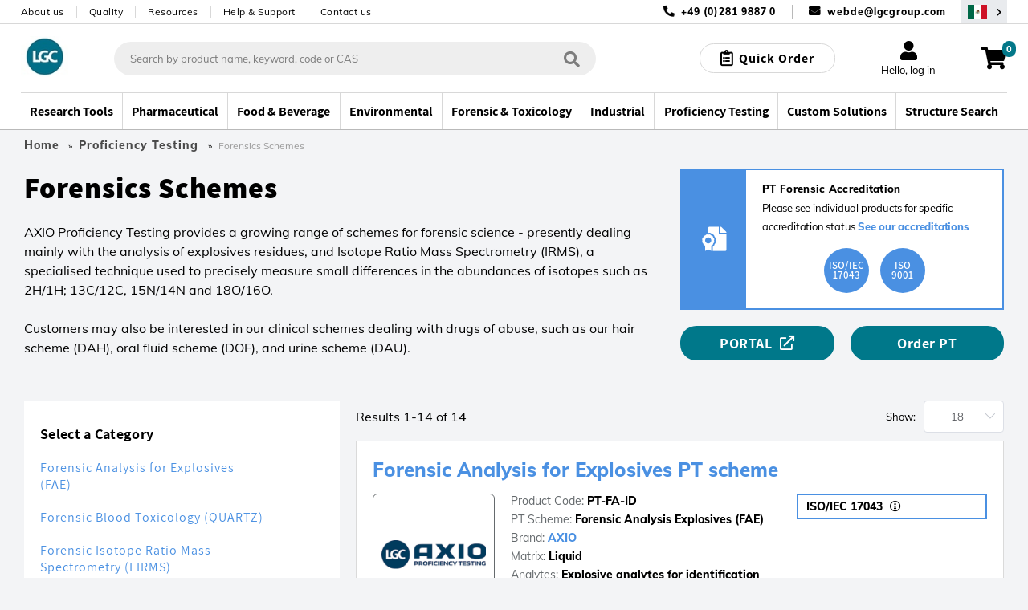

--- FILE ---
content_type: text/css;charset=UTF-8
request_url: https://www.lgcstandards.com/_ui/responsive/theme-lgc/css/fonts.css?v=202511281419
body_size: 181
content:
@font-face{font-display:block;font-family:icomoon;font-style:normal;font-weight:400;src:url(../fonts/icomoon.eot);src:url(../fonts/icomoon.eot?#iefix) format("embedded-opentype"),url(../fonts/icomoon.ttf) format("truetype"),url(../fonts/icomoon.woff) format("woff"),url(../fonts/icomoon.svg) format("svg")}@font-face{font-display:fallback;font-family:Assistant;font-style:normal;font-weight:300;src:local("Assistant Light"),local("Assistant-Light"),url(../fonts/assistant-v4-latin-300.woff2) format("woff2"),url(../fonts/assistant-v4-latin-300.woff) format("woff")}@font-face{font-display:fallback;font-family:Assistant;font-style:normal;font-weight:400;src:local("Assistant"),local("Assistant-Regular"),url(../fonts/assistant-v4-latin-regular.woff2) format("woff2"),url(../fonts/assistant-v4-latin-regular.woff) format("woff")}@font-face{font-display:fallback;font-family:Assistant;font-style:normal;font-weight:600;src:local("Assistant SemiBold"),local("Assistant-SemiBold"),url(../fonts/assistant-v4-latin-600.woff2) format("woff2"),url(../fonts/assistant-v4-latin-600.woff) format("woff")}@font-face{font-display:fallback;font-family:Assistant;font-style:normal;font-weight:700;src:local("Assistant Bold"),local("Assistant-Bold"),url(../fonts/assistant-v4-latin-700.woff2) format("woff2"),url(../fonts/assistant-v4-latin-700.woff) format("woff")}@font-face{font-display:fallback;font-family:Assistant;font-style:normal;font-weight:800;src:local("Assistant ExtraBold"),local("Assistant-ExtraBold"),url(../fonts/assistant-v4-latin-800.woff2) format("woff2"),url(../fonts/assistant-v4-latin-800.woff) format("woff")}@font-face{font-display:fallback;font-family:Muli;font-style:normal;font-weight:400;src:local(""),url(../fonts/muli-v20-latin_latin-ext-regular.woff2) format("woff2"),url(../fonts/muli-v20-latin_latin-ext-regular.woff) format("woff")}@font-face{font-display:fallback;font-family:Muli;font-style:normal;font-weight:800;src:local(""),url(../fonts/muli-v20-latin_latin-ext-800.woff2) format("woff2"),url(../fonts/muli-v20-latin_latin-ext-800.woff) format("woff")}
/*# sourceMappingURL=fonts.css.map*/

--- FILE ---
content_type: image/svg+xml
request_url: https://www.lgcstandards.com/medias/sys_master/root/h19/hf1/10278874316830/AXIO.svg
body_size: 85624
content:
<?xml version="1.0" encoding="UTF-8" standalone="no"?>
<!DOCTYPE svg PUBLIC "-//W3C//DTD SVG 1.1//EN" "http://www.w3.org/Graphics/SVG/1.1/DTD/svg11.dtd">
<svg version="1.1" id="Layer_1" xmlns="http://www.w3.org/2000/svg" xmlns:xlink="http://www.w3.org/1999/xlink" x="0px" y="0px" width="600px" height="163px" viewBox="0 0 600 163" enable-background="new 0 0 600 163" xml:space="preserve">  <image id="image0" width="600" height="163" x="0" y="0"
    xlink:href="[data-uri]
AAB1MAAA6mAAADqYAAAXcJy6UTwAAAAGYktHRAD/AP8A/6C9p5MAAAAJcEhZcwAAASwAAAEsAHOI
6VIAAACjelRYdFJhdyBwcm9maWxlIHR5cGUgOGJpbQAACJlFjksOBCEIRPeeYo7AV/A42mrSi7n/
dspeTEMKqLwEKDnub/mcYMqiaWLNJhnyH2Z8EXvHqDzELeDlQafKcbowpYrSUUFrkD5oAw1lpAOy
NhlgDNGzyIlYjT1xevu2WTk0rHpIgb3qrlEPYI/3Q/H3Q8b+Hr6GzFWddGYu7isbuU5rs0v5AfAB
NDGmCcltAAAA4npUWHRSYXcgcHJvZmlsZSB0eXBlIGV4aWYAABiVdVBtEkIhCPzvKToCLIh6HHvP
ZrpBxw8/qvdqYgbRXcCF0B73W7h0g+SgMWUrZuSmu+5EqDQtuxsxw6MsjJf7yT0vvvAwY+wF1yOx
8EYs/Y75xmroH7Pgg7OuRrnmZKWLOjcqjY7G2E784R2UTe1msAjSYpttKSZJmmCcnEkACUTRxCUg
625s4stogxXL6AIoeBINr+5lnF4gPJDoTHWf/2uZit/jzLhrXTv6WWSdyecxEXOduV/j11E/dvRX
Fb9Vsbic8ASclmWEKNjGxgAAAH96VFh0UmF3IHByb2ZpbGUgdHlwZSBpcHRjAAAImR2Myw0DMAhD
70zRETDfZJwmbaTeeuj+KsTICPMQ9Pn+Nj2uYhA2w5/MrFjilpWFW92lk75rGirK16yzrJecIktR
5VQQOmUVRJ/dR84MNfiwacePvQKpaeEplXacyOg9POkP6WUhoU2rGt4AAD7TelRYdFJhdyBwcm9m
aWxlIHR5cGUgeG1wAAB4nO29W5LjyJJl+49R1BBI2AsYDvj6a5H72cPvvZbRPcCIyDxRWVdapEWy
ok5GkE4HDWb63LpVsfzv//X/Lf/1X/+1Xq5bWcq9vMY2Lv3aS7/1Nup66WtvffS9P8tjXZ+v2+32
Wte8v/fKO22UVh/lUh/jUks+u/V9qds4Rn6xlXHUZ6s9f+eCpeSX1rW8ynO9lPvYyjG2nl/sD76s
X9cLr/u9P0fhZwvfkNXU/mId5Zg/+P64K/lxmbx3c01bfbTLynpeLGO9LKWtz1Lzv0u+f377msv2
crS11tp/+ub5M758GzV/LuXIl73GWEb+b32OfGp9evWxvsq17PzJvy5lzX/X/PcxL5K/y8jusd6x
rQ++gB8vn6vIErKT2ae1797InlvOJ75+nk1Y83W5bVY1b3uud5lbxf3XR07il0X7jc8fu5h/Z1/6
I7ezZU0X1s/GLPnog7fPV/fiZdSGGPxmR3538eV3V8/rCMrIzeVDLy43ije0ZjVtXp59OX/1Mr+7
ttHnff+zG1tfy999N5fPt+eEfv7+bHtE9/zFy1sOLv7y/YcI8MH8t+UXG+LJ5bK6uYLrr3u6zBP7
n9zUvORy1heFYNQ9743/7qWX87W9JS/z69Lz/r3fswE5mtz8NcKaTfjxdct//r7fX+Lvbu3ye4X8
m1vyN+Yllyjr92281eSoKGVBLftTMdirMjY/kwvtmrgjX3stGJ8aFYmIRoejwK3ESuZfsRyREPT6
6rst713KNb+05rOxBvlcKVyinBewuAJkZ5/GNau4V26ijG/5+V5Ry3uuJVJcuWTZYm7WrGjPrdW1
9piwNd+BHbqWWq/5QMu/L/l4yTuNX6ms86dNUO+e2al9+bI5MZr3nEgZU/AripnXkewoyM97+JsV
Lx+bWH/dxD/dw+WvNlGlzCXVvQfS40oR12t2MyreEZi4rW85Ql4qxrUpbNnG+Te/WN5f4bfu/jf7
7G5mw/OTg31dbzl+37rgQ772IZd9O6M+L3n9k0svv177t5f+seLcamOzX/3Ohetb4hecW/29NvHN
eLyyXtY4RJ36dEQxxX1b9/NXRSD7y9PqY/+j3bl830Ekrx3vmOC+/MY0HE09G2vebePS8GqvnB/r
9kt8x7V9XSYX+vUyP+0HgvfbXfnclOVjV7jny9vzz3VkTej/NGHnS7TLjAxyob2vI5vNLewrZ0U4
cTkFE59K0XTjeJW88Ese+dpvN7oYYbwV74/17ocXPvpb75ZfTMVPehc7cM0n1lyqoEHRMS7RPM9s
J1qJ3i0ltjKxGSpYukqa/275YM/fray/rOAvrOfys/n80xX8vIDlP67gD63n8nfm879jPRfN5+s3
B56Q1714IR4/RZdI1vXzvQWBmjfzDm0O4pFoXh0DGct2asi4jb+Wazztr9q+/q22n74yP988vXzR
MmP5t5M8r2vkQ23G/h+WYOS/2RstwTotF7ZsyY9/Nmbn7/xDn1s2PC37vhcWidSQWxS/tyo3kZr8
LAeID+mc657f2LIq/hsrxW/m+H9aQS72pXF+c8kOqqins/2KuT+Oafnn5/R5TMsfWOW/OKfPY1r+
4Jz+1p99HdPyT8/pZ7e+/I9io9MClj85p/X1Oy0zmv3WzeV3yjkDiDGNLy7oMxW7YnJ/FoVFWTAM
VjI8kbkniN+ntS7Pek0SutdXe3HGLiBOIa/uZEej84NrhON0E4jbzzd2XstMMn6se/le+NuHxxVu
2r9VixgBjC/579zaKXn4JbyqcZc1SdQpBPzx2XfotUxvnvPZe8JzTGlu8prTubWjEmyOvIOaxIzn
73teZQ/4VCzwK8Y7/0qq1pYaec5x1+RQ+4jS+vdADOtjtBxtPlhqu/ZbDH82G2n2Ml9/Vv93X05v
RVmRu7HlV2+s6/u7r3Od/Ep065aveSSka/iUplto16W1fit7YoUsL5fo70uu719/RAea2En2DG/B
1/Gni5Ag6blcXMWSRe91bTteCVGI69nmTrk7x3mNWdXuxecK8zv1me3IxWNqG67w3k53zdoIOXID
W32icNmV/WNffvPHPWoXFvq1T19/yiUqc617i/14r88/n2v8uND/H3/+4EItO4jzHrFD3+/1Hz8f
7uMyFxnhy2aPoyFDX1v5LSmDeCN7FRv6fal+ulT2dCeFqB8fGO30AQ63b+3Qes2fbz92KxeIyZ0/
X74/4Fp+3ki+65dL3T7WknspMTRL/vG1lvvpZsb8gBr3tRfl++clKlv7M5J3//r54jGP7w/kJs27
YyXnu+c1lh/7hu6tdcu+xk20r1MDOjjty6qUx02/vyDq8v1VXKByMB0Ff68/wns6frz+PUedG/i+
QP26QL7owcby8x9rPH9y+fjo/veXmmsp9ccZz8/kymWJknLI4hFZ7Nb4lVssIHYQq5Trxtgn2I9g
FC9Usjv8nWSjEildzwI5NRkrsNWjY3FaXicEzus1+4UFn8c+UPJcbZ1G72cVic//oel9fFuAZz9c
U/6O1MdqxrdUvvxvde28kfnOKwZr2iusdwPozToaMOuaS+/Yh3rnq/5vav/vrc9PfyJ1i1r0q/2r
sQStvcXx+9ZzVc1+x7l/Ws3/tKKzNf/LNeaNvryvW3vk9ms1Oej+1vhf1yqsMXVu4FSmcU4qGp35
/WL9E4/ztZZY9vexg0jGM8cyRMoiGCeB/O1NHV+HHqlG5o3XSLNiIu5maflfHAQp/bE0lCHmq6w/
duEvdutvL7x8Xvmk2ccff8WfydGf/vnlQj/7k78SyKz1h0eu8SL5UIwEN1DvyUV3QplGCtq4uXZE
8xNFjE233X9oX047Yf0wJCKujBchm8ZUcLGGEb5zISRbs1p+XvNfuuyfF/nP1rj8ush/tsa/Fsi/
+vMfLOSdReLuokd97NxEbPmRv7OW6Ny1TWt99f3nD1Ocz69ARQSjd9/ISZwFcr7zny3j3wlkLpXt
nxt7x8Nkje1rv2JS3p44Ep9csh1j16+x0YVNTJbhInmN8+EmRJy+leZvHcLyO4/wD/4kp12/NvIn
Vangfca3ZC/JT6petZ328R1MZy96mS57rRzm3bdJQJ8nfe+/Gtu5hvxG9oSAuZ3cUVKc/D9pL3ES
/vZRf3ML7Tfv/blA3top+8AjYxHH/vkFC/60kUvH9xfy/mf71XK3j1/ilZbcL1hd5Vj4q/sjbua0
ka5ysNlVp/BkN8v4umzjAqufaslRkkL0Ou1x9okz0qCt/cW3kFD1Yn7CmW5cyqg3cURe7+ROxijZ
dDb74Nc631h8+8Z/KY7lXPcP6xM5z0+6q8QDP9iGwVdXby0BTZYbUzJAT/P65evO6+Fe8Avrbcws
MlvbizJ1xT/qym+xRy6ZJC5hzeADD9JObzP3kNtmNzo7mG2IXp2UhtvsbnsCdkwYt9Fx2W1zh8ag
CnXXFWCfufTAz3b2ZDXipubIyhpZSo4fRydClA+Qu2Z9FzMNvvvWZ3Z79dJFlTC16XtuttQ72a8r
+SGQuVDD0+dHyFXkO2cWY8JrPhO1eeUwUPFbzeHETnA4KM6N01sIQHM63O2dmxnsX1FZ74NQvbOf
iqLaGFvFGskBHkhZUlEgmytK+0RCI9WvWs8uuxPn5rTwBBU8Z+Q0EUpuuyoer/z7CpRH7SiZSGOZ
83jrmnierXxbBJQnr/kB0ECWW5TqnteDn0fT83r1+HeP/0FQnFXhzXZSdI6/ndaYn7zyhgqR929o
WfaxV1637FG1xkA5JNfGvuA1ckLkRw0xiALl3c72xvwSs8XoIi75/Bb5W3t+a6nKjZE/QR1a9DRb
Q37uOcsBhJKERg0coobfnuYZGUdlIlnLVM4GIeDIG5zRRuKXb+U1irk1fh4jS0k7N7cpSY0l4DYi
eTldakfZl7IDF2TFAHM65VxgR3kiirsxZz5BOgq6RAbJn6w44er4sJCR0lwgri8/OihotEsupQsU
pynu49FIpLnhkt25xW6AXj54DeafDwzeePIL0cES2WVts0Jy5GRuWK1xGVhGTu7Wo8LjytrAjuqN
fI1KDfWikQvcT4cdARzCoQWbeCdz1SXlPeKTMS1TbntFue7LakKJ1fDbHrwaymo2mQj2YJeytqpf
SRSQT+QORI4u9ZnbQySi/RWfFW9GfQGRq5qKJ3ySRB/ttMaIFmpBlEUqSYaQT74w06UtObP41Pzk
FZM0imvjPw3dR4/uWeole3bJ9o6yFyKtnCGHMcb6oqqFcmFqixYJvSLIAxVZsUV5dWDCEnFgVjcv
ln+f1ogi+b+oSNlYfftSwZxVw+LFAHM+hIFZXuLGiEJHI0UENxwRMUnuJPElyemSXwcBBn7L9o3t
HbRUXsdWrg21bDmS/J9xJb6WS+adDsDyPuvlO664RVFazNSG0EWFYxUiPc9cyqItO0SQFcOWncq+
N0z+NHTZlr6w8xH97ErHBSeyQhUAc0jn8jphcEIwXE7NxmMWbnERpPCg4n195ebj8CmLYYcpgOYs
Tpq9Q5iKyGFB+cktr3EGfC4BH6QhAtFYB8zKsYBUKfZDcBxEKAEg+5f/yjHK6xXBGexPJC0RefJN
zCW1CYoMCWZxR7qY6FfeYOu26HyBPpFfOOrjdNiYE4LI3ENkOZ9rm44s60LX+EFkNZuXPBanV4HJ
JcPEvPQVe0OwSt6wlY3XCRfzmp+vtwh03usvoLFuprESI2F/cgZoWsw+3iU7uOkasUfRvr6d9vHl
HbxyR33JbeyV+OvAs3fe3EH/o+8kNCNrO/LREvl6xF5hXjA5qEhcJ4BsTjGCt+T+kNp4S+L6Dg5K
7kqkTd6d/FT8hl27lz0yjyV4B/LZ1Z1i5lkgD9LGfAQ3XLlUwR0/Y7x26qNEZrGeUdG8zqFUIrqs
v1yNqeK2F74bgt4Acq+VNCq2jzDBj93wdyMqHTeAuuBE8y8yEkgz0YcWF5t8ezFsSLqNdRnlM6nJ
xbNXRN7xtKJXus+NxIG1FtQXlHIHh6xm64QoK/XXRPEU7W5xBlcy+mxl4Yijmi+kEj4gfizKrm0t
GOo48mh/jpTizVBaE5kRG+XUMBNHPwPjcP2K0DRm9wn/sFEnSE5eXwsGI9/Y8BWDqgMlgoMaVcGc
EdNE1yxFRdLbpiB0f/rMawQnR5LsKEkDQs3eP/NDKtNPrHND0AgTjDezV49KmWeUsxUnaogLi93e
FgrKgMf9CUxIBkZVu7qZUVAKliTHmIeVeChnyQbgKImrSNEJFpOvZR+ijHHCJcLWyAujnJgtyxbE
4omfEIj1ps/a+DkxwApL4oB6dcYhieafRrG5lkDTqxNc3QhgxtWoI5Y6Z3pDcTS4uFVu/B5TlNDv
YGHZk4aK4k9ywQakk1Xe8vqB29dGU/ZPrJTPk2/foixxEopxRHahgphvAB5I7HUSSIonnSB+Burx
FRd+sRWdKfgDrDtqgLAAYiHjlbKBQGBPVEJPNZ0Ma7sTa0QsdwSXMiHnG1mCCAjg+Wwqe6voGpAp
IUtD1al+GVSRPu3nSg1hOBEwUQRxtyFZx4ESZiwa807G0R9F65iXR53cBnRws6YUxWgY2Fc2Hp6i
KGWS1sRROK1RyddulBoTWmIuAMQq5JvOufNR/H0sc6UkEVvVTvsIwNax0qNGIEn1+OjNtH2Ajwzs
dxR1voJr2KPSBUjhAjkz70Y189/NWIay9D3Hjw1s+MKqrrCqCJ38qxXdiaAmliw7QXDeQiMJ4jue
N4JZxk/AONXFDcnGwzV+jbPK/scOxJcSBOewjaGwSLkgPvc6K3NxkJHgexZ54baAVqgZZ8MvQj1k
R1CUn77OMbUjrueOydW+g0dKgSZdt/rZydD6uJ4hFeTVci85wMpaB2SeK4VPQKRCFA6Yj4HJqe1Q
QQskmE0XQDmc3GQd2gUCc2mp8BqqpXzMDHETkd7mlmcPFyV18lhj88gzqOoPTo4Y5GR9cNZR28uY
6hGlZvNht7BniWo7V87Cccb45c5XPwuSs1lFTkDI6rLpOEl2EfYBceoTScPht3WJvY834Ldh6QDw
5Fg3Ai4sQl7HLTXKm/B/cpl4++81YtzyeUgE2SOqxmQaRI0cNf8i4gbMGqJ7eIw4A5DtQZxAtle1
lttMc0ihUVrCPW6gY8RzyZcbeqMsxhKz3NyY9jKBhqIaC16AMuEsPNoZGIcQlx9RTcOP5jVpRQWU
i29j+ZVQPf42Joeziv/I5Z74ukL2eSyG90kF+ivbTvZ1JevI4V+kO9xIOmP2sD3YwxsbTECMSclv
3QqCmxBoqUCWN2VbYfoWSLK3zbjjQFHwMsZ1WOjh9hN9P3IA98h4VAR/GmOf5XWClAj9ETnOCeEy
oboV4jm8HWFGkVmDrXgaclA7OXIKbclSCeWioNlQ/VYdUgIAmT6tOLSYq2EZcNkgw83rI3KYwFqG
ZqxPviMXpG+g2oXAktE18IjLgDfyzOrQvbxLeE+8ANKUQ0VTH8sgPr1xzUGd7ybLIYqaX481Ijnm
FrHKpNc5zbPLvktDS/gOZxTt3sXOrmbU5GnE/3x38aK4IkCg+OpI/E7Lw0Dn77HKh9FJgiHqIpgo
6eAS4VYRnny3mIjF3sFRk7xCcEyeG/07hiUcAva5xrdA8nYHrICSyP/wqZjXA5Cr4tkSChNVF5O/
5A0vw3XUp5ICLpgcIChi2z6hLFwGNdLLm9yAyyQFjHMi20XKG6kDsAvIP/aoL8UEk7g6SnGOz6Ay
xe9nfYlXuP2ELwWrWMilHkaWO5YLj1efcI8R+NWuEeLWJ2kCERsxE34UnAlaF9+BQywEqJCILuSu
pDgJNQ4g1gc8KUIpoHFBX5I7QuDaT3FuIWLCKh5kmVHe7CLBX+5Jnj+ljC7qL07jAnekifIAHyYI
HtjFl7cH4axb/X6CRGTrjTQXPmQIIW6aCx74LKinBat96eQ/QGLoNBc9JV5g/m/4OqkoaN4DKmNR
RTAg2Z+X6D9FA9JOUIGOPCoemEhKupi8HYnKOwmPgeNGoUUHF8kW3wspXY4aTn1U95GfxmYS20V6
4PoS4yagbxNWOAtkRA8qoIlc9v0GghYLpF5HMWPcvAVEH0LRM+fK6w2uDRnT+lqM1HbCkOwJ7Kc6
iFRX+Pv+uYlJzkrpjWIHxo50up2L9TDG+TXy2nb9AMZXkeuJFk/4j3COUGKYWK2AH0a20C7G4g/Q
bXAzdoQf8Pcbseb9Mb7+buQhVyEYgGpCRj73yPHzHbl2lRyE8CctJ8uO/iQV7v2cZc93Tn+Db7+h
vaU+/Q6g73kbO4Az2T+wBqzE31zgN38vf/rBH3//fo3L3/7Kq8zKUpMpYfA+axDcVJt1dyAi6iL1
IQzVydlwjqd69jZ5WhPl/6yNfNRu+gcwLlNsvIs6W52FCs9wXuILa/+rSy+nK19FRC0IKBTgnwU8
MsIxf6n4uccE782o5uciAlzIlcx47VwFkZKyvhkI3b3YQWxicjVeBjS76BEYm0QTKgwrWJXQDpjI
2tBpsCUwrAPbAKg3gDlJuu6gkY1U9IbfHYmP4naACoWbKBHc4sxetOlZ2D25w0bsSA55GU3QlwrP
AyWB3LQ0Eb0pfgYsFwKwXJYcZZVsWUUbyYFeMX8XeAdfnAVAtMEXRiDvhYreQS47vT6+cvLmYstZ
L3a8En0kPmvnpCYmEGe2Yc3pFynApgAT8Ao6OPWDmC3WaJ9mPtaJ9I6ELusgSwHpiwcGTgclWGFD
Pw18yVQJVSBXdtvyhJkHTppyFJ72LclvIUCqUHepeT8EcloXOXTICYnBWxDjZzUVs5Tx0DZ1lTrH
IaGHri42G1yUIEqzQNUK7wY4+nRTqHFHWjh0fHHFHZJCbCY9+d1mNrXMgIWaHlHkSSCfHWwrR+ip
JEzVEr4PuwnANPBbPEmkaQHNyJpLPAUpU3yJQgfpG+82hcN8RTSXRVws1NdZv8VtxeckiLhypNC4
ZpFeCnXkg4gNe3l22TR8xPf+JA5TCJYpBX8oBGAzx8x8Iwk7X0xTHzFvNjvH3dWYV/57MQl8DtE1
RKAQR2ZhgyIVHucncgWFq2nYrh7sdRo40BgZdES3QBWgpAcxB1l3dia+OhIHNAVwYC1JY3lbCI3x
QMA+4LUUWTC15Kp4UqKlSDFxGojSkxS5CrBQ2CsTdj257KEDnmoJVAnSwPHeyQfMBcFrEsp0q7Vg
cMQUlGR15FlRMiB4EZMoCZjrjTzygYsgwoXymIpD2gATeQOO8XMXilCEZmVdzO9zlzRUnvGznNkz
qwMBeFj/IOwkRb9yu6B/UFKMCSxUJamBLgQtP7YQwJ4DBmJ+UrTrfLiB53QunZ/F29xpFhCoxvdc
KfrA0cLqPW0luYESKal8Hwh3/VgjCHdiX6x2Achnr0AhKgWgpRLYUZOxAbrfoxjZA8M9KJZwtA/o
KcSOCfuoRD5BAyHPAPjI515LbPYAWO50OJDsAmcaTGFq0TaoOaRgIKExxr2eXDYpT5L1i5g/x92A
JIshZ+ydiDU3SrJB8a4TZAF2dYFz3yERgMtOvLgBbyyRh/c///m/zgL53/nlmJFC+E02wMZjPS5L
7gx90RLWCRtEFBrFlQS9pDBJJA4Vh3C5mIlUo/0iTkuD+rXK9gHeRiKjYSd32G0KIi/xlG2omOoc
2wVG4NrwIFeKVAvVDUpMgqsb2Gvi6qx28kM6hn23OkG29ARCiNQlhReWAhZ+3/ByuvfeDqJm8CJO
cWZIpzU26h/1zkmRXIKJVox23k8qWjGs5M9g5ffGXnAjlMVomqIQf0uUA1j/IA2L+IG7EYkTgYNd
jqx7V2m5GOT8Aih3RSVXyptPmqsw+mXiVnD79nGy4oNs7Wqesi2tm+zHcACqSa3Y6KRQsl8cQoXm
XQCn6fDJ6uWWvZkI0L60otgj5LjOnMxa+pN+fUqmgt+041uSy23ugESDdcdFxHIeInJnCwnlvVP+
uIFY181LscQDHEk+0qvbJmM54cZCSXSmQYl12rBHBMPZU5HpB8G6HKcBnB/zOyq86M0GJ5Z25WTR
fiUbpBQhoeCLrabkRFfzyfocnEl9EcmwpgJQ8BIKiqmhXpnwq7kErf2CUKyiVN/fTjoKflFQFWQq
UnUx8TsAycw1seFPAp7IwhUGKYMC8ARmYSSWkXRKciANYBXnGJJA2XwNJJJAsFpEr1a56RTHHu+S
PWNAp3Zhyama44yKCSq8rkIgs9FJirEj1zSzlVSzoB6eGLEOfSGQzmNYG8nWlXpjfen7ibwRwDMS
0DSI2IYYNmCTpqhXWxc78sQerABzUBxiF8i4hT3v6vtud9atztotjua62Jj46GZq+vdoF2WgBt8B
7GibKuPZPiVcHNoFcVKQ1PIBjPNx/RtFTHWq6X8TeoEtDyqVMSFktRIbt0JaH3WFvYXFWLJ5VWbG
GmU4wNnIcUECdMx8GWQlamiAsNhYrOdh+moJNF9gOQPWQxRi4Gs/AN2ymijAVgGahr+wCSKAN/d3
ex7FYvoEXkuttG8wMAG3lH8XsCpMKiGOFvkOZxmTz4ogUxFuNfrGsJZUsmM5IA4Ql+UgCaoGUBiM
NirE6tQHVvqhXSp2/VKuhb9AxMowNiO03CnFYXYrHiQ/4Nudc0IMi3iQPCQKIJkp1OZvY43LVl6O
rmkwQn9NQiO7Xjf9LFU/GlF7eferfOUL45gcQTb7ZdkA1Wsy1jZDFXkGAMxu867QMiyDwH6NkBKx
oO/NelZUa6FxmowCuh0EatiHiWFztpQUuHClO5JU74Exo/iQ2IgS3gYsBrp1dtmbAzCiVVrHSDkB
qmvj5Ngi57RQQCaupq7ztZsDH3NbZvMIZbk+maFPc0WKYasoLPF11mPmC6p2iLxRNoQ+D1zcAC8X
Ki/Sb/C0pyw7grCJdZOy47A3D0JGTDHXzE9hug0R3EZjLkU6aCdbNYznA/hUTHr+rPb6PKz1kYHI
MjM/Gm8eEKF+J6dFzEjmL28NP9o2EWIK0ycrfrM+MddEIoOJmRzXHCVZNuWnC3kzQR9l6NrNqhvI
qAjoiheGUUagx+AeoMzI0B2TWIk0H4svEgHhQzGlphObpLIoKN2ZEB1wQgVG0OucZXcpYih2PRYK
FrpB6jDtzYrGCzZwcyof2IcqBIuJIyjtUOQsLhJP4I3rc0n2TFj5pBhu4nqRrXlrYsoWXBNYZFsw
rxuleQhgsRDo3Y3QtZ1r2eCj5IYDQJp4abyNa840Aoom0vn/pKiHF4a4o6kjAXqgg9E17cxq+n6b
30TPOExD7h9zC8pLE0WdPDpEggIsupg4Ey3o7BEeiy2HI3ISSOt9WUcXFX3mrvHHjZQ0RwOn8FZI
wJC4OMsFp0J8alL1MthqBlsW3Kgcdsup3YpQpfJwN2Xv02mZTj8SRHjAIMbRLO0NbqmC19ixfbKQ
w4LrJOpZq9hha5HpQ2iA6klYlj2q1NHBknNS0EubZsRoqJt6QQsjgrxq/BKTV1uKpYlH12Y9fcWL
c/D0NU5laaRS8trJI3PRLmPsjFaQKeHKH1nRlF179iHiY9LMySJZqyzKorU8ABQIdvnVDlvBaGAQ
g2N4TLNWUZc6acPSqMjH6IpANVfZgBbzJBcWzoqDJ7DpED/PMWSWDdEjMaRNZUV0WA4ruSsEOUz0
ABiiDLa3SUJcLcfe6HBfqOZjqqh9ABMUbKPQAbAAacxkO0M8JTIBU5dXq2eb5b0ILjC00kkEdj/z
+MoqHKf7yIk9J5eWMAYMp9nGSiDB9tPqTfPyxqIx5JTB2qUxryMet0N6Z7OeFqIIYIop2GVcBRme
09rrd7Kiwy6f2DzOBYokVdHyVtx2docGa/ba411ejgtb6wQ4NLV4/s1zgW/0sB5BlW+Fw4dTHLQ4
Vlw05SFsNPRCAmjCBzltO7UjgOdutky6O2va91lRzlqIsbnd6wwa6utcOhTUgIuXyH+FxQu9APMh
s4D0jsxbwzP4bpJP1PdRBWoNkCPxzTJII2IqC8URYFRYBATFEF3kj9x1T9RswSReMDPsqaHPEsIO
FDGw0cv0NN8x5MCEPagnyOmp2sV9Rkn9Ea+xTgoDyK1hYbUQRGCDmhQY48RoAnaVSBXtJ04yw0Bm
+DWt4d0aICnQpFKzllezopRAq8rsA/GCxvlBXLjBC4+KDrgiZJfILmhNlwaKXGGS5RccgHWbzEz2
YYX/O0NQiDFSTSC+H1RJjdXuxgAk7E36NqV9qrrPBQsHTwRxAwKDEAWgQC2v93O9HXmHpM40Oxr5
mqMXoGtCmVkgdErJqaC1Wclui04iyibHB+iVyVVgAtktyLKyOHSODlRgZXHZeHEG7fDjDiCO34WP
QG405ry4bocq3gOo/AMJeFlrfzBIqckfxpuBu1A1F3SqqMdBuMOK+IQFtLgAgCgqyB2N1CiTEC0Q
3xLrvMCyorSVpGpYXV/h+7XZFMeWr7eZv1nOQ1kOaQ7bOMM++aUHCqlEkU0+YG0bQ3bAQfE2mwNm
ZhtdWO2C6jN7wkIWG00sxeMsWYfE5DsUKm25wAqzGIjtBsLAeYL8Hyo2q3/p16qhAidzpnaBnUc0
ciPikVROEU2qASSmnMNmZ5lf4YDABlDZ7VmBOgnHuMryhRl6H3bTDLFaOBE0CdeJ5eLRnzKXtoXN
soUEzpVegQQfZB9v/cHZxKiYp+XmoDA8KeKDPLHixTkUXZDXwSmkZezMADEtZv1ml2JHEFEfuEe8
MyIm8hw5SxBB+wtEs2Jzu4w+GBBiJXCy5JBjNoeU80jWaR93+SSDLVgklx6T2ktHAWaBUjzYLGWK
eH5OEeMGw4Ty6s3ZXozw2cS3LrAVYkYQxBwhaNVDhPf53uwDG1XsH2vdJlj4NXaWgCFjIUklZrPc
j9Lhbls7DYAow83aOxTmF2X4Pjms5E9P4akDBCdfSbAPhlIWjGUHk9qFe1cDcTaaRoAL4Z7NFCSe
ABjM2npSVDTou0MywN1TPLDARKQNyHw67M0Ufp9cI1KqSq65ir4hKmIqZZeWUimwbHBGoJD1Ip28
6WwOfG+2ORfEDRpBzoh2coJesDUHVvRCURN7tNu9BuFmtVIGuZlgkz7Qa18/YsgErBTuO/y+V6Tp
MDClEmm6LoeXaogs6IsjLXanD7zZUWSQgGHeErT4FQMCxRN4hosmF6HKaBpMSYA6kmNKsJJ5TSdr
gSrDDRcR0XNYgVTJL+fUqISi0cAU8KByTjb+06tRJvZPlH+HrkPzYp1tZrRZwRJCmkR3FuIynAeu
iGIOB063hcxekh3GBhQ7oA/9K+aewpS4/HsE4zmGlOMA0IOjMbHhMJEguD/IvwUMWIoPYqexTgwC
ehG0vEXOUyfpgx5kOWof10mHJ2slujbKJXne35D0015ROT/D+a/g2eTQyG5cczkTS5nI5lA1eMmS
UTbrNkCs1JQg410JytDV+qCnBtrmbIBDgo5J1XXvXphXrGHHjMFBBvAgG6APA2rKZeoeaVaCN2AL
+OmWBIDFo0lgMlA6z0waxEJAIfL1nljbLUI955SYzdTvJveIlGXYxBWzUuimm2x6rMOhcDrsRbt+
h05D1ATOATJ6f/tLWk1fpp580wSjwSIfNOHEhJh2nTsjJ1wN3Rpa9dv6zIF8AkyWblgygS+ccalw
L25pkNZTPETX9hmqWraOGSE0prXlIdZGytLeayGgnOjEHcinvVFuldp4Tm7SNhlJXxbyjupJ+aaK
j8faDSjKPDWIuVb9npRfrc3uE+/Pgehgl2RpRFyxhhRxBigRN0iPBq3Cu/1I059d7QOibkp9AuDs
4a01I//6xA0jbtzpGVJJmglmRfkZ7Yf/w4nezFeaKdsu+AiGdEWOroTiUBLGphLo6cRErlYfJ1Ny
NbsU7O0yfWu164jI50pSA3eDQwY7oybbqNkgJqTsH0yaJ50+GjQqRxR+ujRRes25EOwPihKGelDd
pubZ6EmRtU6fhuZtxh8Xi9M0PT5kjlP5T1JDcTtn0uyD6EzN2QAzET2j/Q2DSjAIqI/r+kkgaVCh
7UwvBgeTBa8S7qB2Q3ntlOfcmwHSPghH13dJFfcFjL87lgvGuDzRXbLt1Ul+Xyg/nYhXyQ+vok1n
1yAyQxWcvy5FbPvoy6Ypp00ADshy2h6AnYnfPTzRjegQTof1kasKHvUqkkOXdzFcjiyYK3AmUAqk
Khrr2Csqxu8wVLYtN0d/DUR5uctx9Ms7kYI6cJytDyarwKY31WOGDjAr4URCr5ts8QKzFGwMkwLZ
iyLRmDVrCk2DVpTLt+J+KSghFmvQMtLhwz7VYZd7kkK4fts0mUgzBpSrgqEXSgRn2OcwRjjsdlGF
xhzbA6LFTF/oPwy7oRZH3oYhU/9hKlB+Bka/DOky3RT1nVIgyJStWQAdvpKSh70Q0wYSEldz2wJ2
LusOFz5w2x9E52GMmWCZ2tHQLd+FyDAlEHCenMOMgOzpSWxi6lZRFpL3rAkTeLU28iKOW+Sl4itb
m4MUYD7C6Ifw3chHGj1i4Nn36dhBSiBYQOY3MvlgjKOukjcc5zCsPQJyUEEjKGwAcjBMygybO3GK
DGW6BBJd0VDJlJqLyR+xLTx1PYaGnrj+qrrMgUVHm/XeqeRUS6+mYxstDFCSNyu05+xw0wJslu9E
AXLrjMRYUT/pOUjkjWZsulGXAgf6oW5VXB218lkEI3PlhkCpCfS6wYkB8+GAuc3gngSR6WdyaeMJ
xhzDA5N104etsp3PSc1j5r7DygAcYDvfCOSyuIVcB1TKoQjdISW7FW0SMuz2nIFG5EpKsn4pbPSK
ALGubyxpadusP5Ct0Qivq5YYBy+F+hnSTOOAk51qPSU1hPjGnzQwOfOBbp4BfGGVnbr6OgcB2BVJ
srUKO93kcP+4LBwN/UsZy+9xGetUNL3osjUzhPEa5EKpnqo7VDrq3Gf6GewRadQXCvLTKhNwkjC8
KzZQ469GanapIf/E/5RZaY+hx4/v25x6vjFEFV7IkCSM7bYxsE+MBudkVwmh8dMQDbY/OZNNpzbi
SV48CSStA938h4Ti3SkGovUekUFqyBmzGmtHcz8M9MSEZs8DtdDhVL921bdCg4Nm36yZVk/2sKhA
18mrFOb6sbnddn7to2lBnfWSfl7javMe5TARQRDxQaBDpgpvZIKrCI1MayM1iSgxEjad13flphgc
2zgJOiBHCronPUIPWoXtpSe2kOW0Gl5hum4mOvLt+S8eBCrBWSCrnavkBgtVGEAKEJoCowcmiJMN
cgPPd99cH5rTSkEPA8g0W7rYd0kphZImI50BJF/y5V4O2ukGmkT3djbCDHHSKbSQjfSikyg7oYQ2
y0+C7ksAHIhtSvp92iNhe+ToJgJXPWPaLDUxgmg0Yt0YgEP/ySpND5PabRCq9j4CVm5KrpQuwgmM
PUPBOVUSLOmIICXbYrnrG2o68/gKbIQZJ4HP2PEIkwUv0iaC8pDeeKeARtPpXagCNs2GcuT7Hraa
MvWAWBugZ4OQMya6RVxJcfEqALzZOX4wA4GWm2oLHId9zOqVEn47H7ZpPVjA1e4/mrw3G1SYp7cv
lN6Ed3DU1SIqbeH09SFdNDNsygQxB9uKOaGIyRyA4qCgA1SLWaxUGNAh/MOmpsMGmwR4OSxj0oQL
frZ/UOTAwJwnuy16dwDQ4tkwewExE7ciHQabpJlDHGudQ3ti7w/6ELlNfCGDi5Yc8kUiebNpGMr9
bnv7fTZRwYumNtQIIaB22EwpTVfClfDmyUIeKqDd1yaCzyl0ODK7bZ8WOa5if91SJkXobn6CLadV
mGuSyFijBs3aHTEllGmXGJVH+3kn5xAuYHkD5/gcwGEeDHADDcLaEXKd+7LJeSgAobz2b16tZdkF
x+3DdmE5hEQA4xRXh4O3b4xEcbD2vWs4pC9v2CY4NaJxXQ7A851oQI29egU7WGwvo1JjfyP3/zTJ
RJHO1aTqFHk5dcSu1MAnCATWtNBgOpy0YjBRAHigujA4AeZqlYkh2neVeAlBmBS0zHoTFVJs1KIs
TtNx04zQmYLESHBiCIeTEIHlacr/uVIzHB5aSWokJtRd9uxhzZO2gW6RBaJZjEizKgDIQeIgcxp5
ZzCFPZz43MVlvqx+EAPcJqGKSg31YQpQmHlu3jgSPMQ2JmcByfr/yLJlNRe5tdscgIFAmNYdov7N
YR3bV0qDO2ff3Ce5tXMyvJOY4R3B/iRTK86kIANhBhqsH0pV5FBU7gR9HLqLXaVFvsqIolcUqsX+
odlPmhecsEJC6tAuqDH2AwtdAx9QboHhkjgbcJ76udavTZ4j3P3v8B0OF9nGzeo25fGLuJeN3vBN
KuHojRhyte5Ba7e1F4lA9PSiEGeBBGM6bK580opqS+jVMr6tMMJzs1Os7lo/ue/2jPDcHhKsu5NY
V4FYmDyr+FIx56RZv9B2Ntr6jtmqM0+AXHfYacMZQQ7FodmNohfp+nm2T4XcwAixyJFzKA5nYkCa
IDVu7yG38sUFmolPmpQvKBdtkgkM3XifStJzscmuOgqMNo7DZJgq4yTBQ3cBMd3eZHnbOoVeyG6L
NuPssi3hTpI3KB4YdxtzvtHN+IccTrkUxsSjOHWXfxEVwKwDnsClyG5usvicokWnI6yghyMcCJwJ
J3DQq62pYinYMJSl+WCAm7XfzT7HHxt5fRvTF/zKGeNbhAI5hsjU7f0HRZZNttAMjV/WtlyEvUkL
6FIhTtvJqpqsO2/3wu2OWQJZTcPo/HWkM+/cfEYFOcZd5gisAlqn2weJmECIRrAHAZDPqcGA2aO8
3mD7VEW9mo4jS2CdEl7Q7ERGcm7GHMFFJ3Kzs2+ts9A6iXR90fn0N99xBXaTy14srppOOBSs02gJ
HvmZHMZiXAzIOlVRqx7MyFFWYLFbPZN0ppXSwEfGCVAntweqkk0MuxNjnrTBWtiHySu44SAg1tFR
LwCChM4wfaDQOnbEgJQoss85No92rtSAnStD0Low83JqaWC093oT66pyIxm9Lz20zBH5ZEwrFT+s
3d2haYQNVIyRVqp3s19zlwNElw1rHPJcOL8XrUwDx7HBAcHUPt1QmobO1kf+IY1CxQc3OcrkPvZ3
RfTZnQUgvnvxQoDMxWdhQTMx6iAD4jsPoxCGPdijb9h5d6Q83T5DigMdnKguvt/xAeYWkMrQajgI
MbfMFT5b8cPksFtPehAdfSeJuQTDpu46FcHMZvWWKUuWW+EbMgQUTsKdjgyAauwkjgcel6AC6c9r
KWOOAoXkiejPRAoKPFDKO1h3/7527VxN+rF/5CKHzRtz+wTCiIQkpGwk5IY5EzYH88PCHyb2u40R
jzkjaZGeRz9Wn8MtcADFcYmu5W7TxcP4SIfOIJHoAJNRLz7d65hn/Z1lS9ahik3diF/E8W3SdQ77
jLsjbncJMES+1XavzfrSlSrEg1Ic9uBdBGd41GbV+DHocy6zHDaxfygM0gp3AXtH8BfrX3RmPsQY
4knOmt0dNA+ORXwrsZM2HaBy5tpts03HzvWNOji9ENyCMJw9T7B1D5/jIueZ0Wlol9PZoFFvE4wy
pL8oHDfMsPMhGRUg5oC5hMP7EnDBVJxaGCj94qTh/ZurQcUk5yTo2qAMw3MgpWt0Hxh43d8JRfUx
hU2ogLiyN2Fqa2+gBVd7FElV2yJHdTcFZl7MLoNUshAFesDC6BmusziPYfsgEV/6JGQXqhC+xEFW
Sff9quUr7sVFBkaT3+bzIKiMF2lGby0rzvgcDAcmAoP/CNeRuRk7A69I+co38EuQM3ZB+6tpPA2W
lBKe0E7Lp4V0Gi0lw8YUtGZfiCx6oNaJKAEiOuejW+xgMhT5gOTq6NrLEQFXc9gDNbT3alfwXgbA
/Q0ufv6refyQYqgHXHi6kJx5Z8CcKjUgfoxItLeedJWK5VN4leK0zcKY5/aWkMVzug8nH0h7QSRv
s6uvw3wmk4TcCK93d/jLza2HJUTMaa1iMAHFsQcw2I82nzi1OhXXeOjcBkuFGU60OGBzhBLtVzdS
Zh5RCJ1TorIV4hcdhRNL94EuM3K6W/Bl2/W+2QjWw6wvIwCMHtxjW7znuET8vI34F2vD8zEFOx+v
r3dfy9nTEJIC+3U87YXSjlVHK1rE2sBPSHYTNaISW/3LefbYA+K23Sd/HSLJyW8XZ3Q4r9duS/js
2GtmMUIGFPksEwdEviBgFB+udLXyfCdd/yTo3sGFGftFL4+PaBmifrtdQKTliCFIqHUFgloo11Qg
kCzCGufgiuIV4ZTikA4YuiSUz3e08rRtT1tpM6psWucjexyL00xoodgM6U/Wh7iJsU0On7vZKAOc
DxJRzFpmEYQZZbHyeFonR9GwDW2wOQjAJ3zI+aeKzT5BUpGLfR+ThXw3onJqBBOAFqUHEPwCnYOG
aoJ34qThgNmT9WG8AjRQjL8zrRw8tgk1PBd4h1b9mEDJeJkilXOQ8dAGM6ac7JTN5xqYykBEy3uS
CpgQHXvUBTTogdodIQ2P1T46STIN20M7QZWsWz8GYmGL1LkBkwW0D1xUwkmxDgNPzKloeJduw/VE
Q/p7dh6wj9EsOfMceITLpjKyWlDhPi/oEUgpsRrlYQfgPSRb2vKGVDFqtjg7O3t9ZoxbdV1be+sT
+fYTlXjzo9m72VdrMksbiqkr4F53mPCdzZZcoXFdfQwInSGHWk8Bk/2wjKcQXBhlDMSBse39XUh8
MZAL1sPzi9J92kiIyjBn8HlkcPhaqkR3NfPhaECmjjzk3DyZf4STcQ+qAxppdPO7wXEQQxpPNvDb
+rSxg7LvEyMsHX618nQR9lE9dsu79NGM+cQ+3NPoHy4b9ArA3AGXVTYE9HPqN4Q1tCDMGSdgQoQq
9Iof3w16YHsXZ9PSkgTHj6noIJRPy8EXLPjiAKUH48hsgd2qMSVeAiM/W2BNPeXYgG2f4TOHCVOF
3Bh/tVsFQizFjqCizBZBE4TNR1Eh9LhOLrda5B9Cq9Yhse0LUbPDB4sjP+DNXR2PRI82vpee9V0G
IGMd3WCyTMeVXaYv+ew67FLchlPNpHhR0IV+xzSf6rRlInwqFva6M8CrzybKuC60XyKuQzYJk6Ut
AtavRk1M+Jmlr+Y8mdekWBEzUTExXiLXvDD/aLM+233a4bnCsJma0iEF6Mv/QPjpORS4EuzwsTAM
fVioYFWaBE2rHNZ2GJMdVmabc2Hs6GM4nwpxlwl1E5qShEaUt+A1iKXfABVO4QGoRiOg5adTBuuE
1Nn+Vkm5KK/NseU05zxkhtNIRv2MKn6zdkVhfY4QIFUYk3FDnM2cWFw8gHvXhhO3LDKzm62BL0c6
ottbEdcbjmzTZTPw5rA7/Az77KjJ1MxF1STOp3uWagwhHdJ+nZMqZR29pjja5v2auokTQ8LmxCy8
CG1KzVmMRXaaxDJSQc6CPM5hJvPpWCStq6UgcsgrhN6YuHMt2y5nbCChBEaUAiuAovJsCYOklKl5
jLha7W4R+sG/AUQvqtEuurdr97RO1mLmqBIyoX2GF1jJOe9bZOBhPe6YRJlF0pBMdECwjwzWDmF2
ivpkNDGJILkVVgrlNfq8ayGelKBftLEKMTeJ0/jybjOJM7dkro45Ax5kcJLxmRlDPiVBH1Xpi4Ab
T5qs89EkQKu0cBKOA2h8zM3ZactxrBmFFZ4OB9HoBk2dadXdSZ5XeGMa0SFDjFhjtcACkIn0Sn31
uceozwxnnm02WCQagW5qI8Kwuddi/dOu54fFFublXTRlQPSflZphHizUsYCly31h1H0bcxjBc7Iu
PUFcpGMn6qSeTQJftYSww3SVRDwWJ/WWNlkZu08P2dAtQYurD77wQRt2SN8VDELEl8/+e7OWzjEk
880A4amykRni/cdsi5kUyq9T87kDq/3bV/tcYd0UpgxL6PzqwCo+CrhvYsOQXxiN1eZzhMtwnv5V
sOUJz8dHENDze2XuMbCN44pAZD+CcTohqrRTEk/nQc3BGQ50mUVf+SbVR16QYQxJyzw5YNKXGbF3
KcPZqaTDWAO76bi0tdImZ5vI9/rmjTjwb5+pjTOP6pyr7pM6P2YvSiAi4du6z3aj3dKJ2Ayo7Mu7
tavZLwp0cXe6Nw0/uwHOrc4HSBYntOG8aSk4HKt4n1RvKnRYSGYfMKzBZ/dOfP8926DKuRmTiiJX
e3y0Ex82P8H+H3JGnSmEZ77bFNMcBnDB2ThN16lCkPMcKo2TZsyTqsVa7NZkQKDdaOjay8mryjUT
copT0TAVIoAPgr33aHZCnsu7mrN+wD7MoywXB7lfrCWRaew+sOXhnKHVpkA6Cm9OA8EGzPLq7kzL
F8MUuK1mB/Sd0RQwBUFMYPXNYqvHD7lS2tBwqEKZ4+kmIjicXDFHljrs58wYv81RpxSCrYm+JA0d
DqGFn6gtsjICf3RdfJ7Ye+4hXZhzSIAkCiYydxsrcJaOKJQPdYhJMPZumInzLKs7dA/GoCKADmvv
5EZzohZkwXO9vdgOygTSnB6WytLQ1amVD5/iCTtIatnNYi8D5tYuXQCr4/AmSzW4UR+ygFF5yk5G
aLRKi3M6ij692UH/lAFNmkWTeeJ+6xWHrVTF54b8WKMz7ZzSfFiChhctCO4zJ+TV3YpowOwXd27m
7PivdgLTcsqgg2oHO8+4Wh3GWfEXhyNsQUGAD7rzqXhUSZdiRy8yTNrDmUjEUDxVG3r2/jEfklZJ
FQVfe53DZmgChNzZrC1h5i2KVR+8Bd+e58JW5zOsjJifPoqRTgJxJL1zkr6dHQ+yWCFz2PX0Ka8O
Uba2yDxfB/oMUD8rRtB/CZ4+KjWM46QkNyt9kNQMwXjWJyhYcY11Qr+OK4ayXQ3TeXALAY8zhft8
LtVuQwp2mwcCTJwksfZkk475+jEfLzN82uEdTppznn3gBilp6R+PvzONYcTJVGoDaU4DQ8fjQDk9
u/eaLIPuEw+q346wWTkGirGCazZCdF1tH5Km63izBe/5RvMKzFnbtiFbrj5BBEicFAJ+K6dZzwQQ
BghJJeo8p2YTMe5202Jj1j7nMdxk9E025sWhU0xtOhyc8iyW68r6psWv8tgACWccaRW0tFlqvTmH
YJMhRm7JIIy7Hbdd6EObURiM9QH7XB2yf5G97jN8GXoPGQ37BRhO+I7m2rPh9C+mXACNmwbFZqMz
XcrCnRIYz6mwmEOUt8kQkZeoiSf4ZLKmTxZ3dtwccBJ/SIGF+PoFQ/azhQHf5cxdmjy7tOVmlc+p
rLjGYi8ZjqZAz29zqMPTOaI2vADxFCd7kOzIEOsW8alrgX7shGCWqptzbxh8a+3HhjLyMIA7q1hM
jfCZXmes1OHkzD47nECklQeTpLN+AZJ0G682bZGwEzxh6kFAmjm3LtBp+jyV5iEBjaM4DJivDgkC
I8JIWA8tU28sn0AgGDJuKS+tjpjY+0eBQfbbatmOCznmhvhwYlhwMptR2E0/as5QmS3UpMQ8AWN9
yEP9UiLi3AW4EnQPbE8ddzIEdo8PQQxQXA9Lz9XGvM1NYAg3idbxMbmCY8Rl9znVZHfw/416HrrE
OlWeQ4yQCRZM0WkOecDSX+jyIe8c7+LtfOrKmGQlSqr21lOeppAKRfXBp4uBBbUBDLFz5Aaz6ruV
WLtYz3NzQGEoeDsnjjmQ1enUh827925HCYXiyY1YDOQsPgvlgDIkMyHcUgWao4yGz4wjMF+tbTlg
DvYEDFKpWOtCm7KAFwjjy+f5+XAgZmsA9n7MzXm0w2k+k7xXrcvtUvd3etc3UcZGRZiwHaIbpYNB
PtbsLLw6eIPmM+prjHq6+4gVH95OMS3pOpk4D6/RYEjRkBv18slu80FSVFXkA8JOOieHtjUAFeGy
pY6zP6Ag6AS6JC8VFPA9FscxDoOqA+CCjy7kKecOUoRcUBnGebPA/KTbAQS2XWzjosLgQxKIvsuk
eQ0H0NmsOGtGzt141jMOiRMeDi+03eXQJdMNsDVnQztfffiI0EMOKRA5o32Hs8eyo7TlzxkwkquF
xnTVNN3QHU7uT9iC5R5T3ikFd7t8m20XzlBZnMdEPYa+5/WcZcNS1fhu1pCxvuwOsS3Gl0lfu8MD
OWGRCAjDRLF0sawS8WHN34UrcAVfNOenk6KBW+OD5XIVnyL54hlWsFifRcMDs0/AC+9g2/BP4/hu
Djxezfdf8zkAYHNQmxON0H06qVt2XFLYwcUxiujZ2xxYvHpjREn1zSXLeVpu9Ikj8APr8qZQ07HL
sM3dhhebqyzTP7pTox2aPOwQ/xhYCrhgizHTPczTrTiuc8IaMZUl37LOKtekmPNQJynfq+NeXxOe
mvgXj3HkmQurj7tgwjtcUBNxR6bZDdEmXvSYwcW5yMiTl1DlzyybdrbnP5/ut/wPRwMSet14lvzy
69PmRdXwHRsfgJUNvf83T6WX/+djy2p5LCuh+urT6Z/rpdydRo0+0OIV4/X9rpcph9MXcZurkxp3
k8F8Zvn41Trb8MfqfNjqM5meP3/BDAx/fEEh705YI0jCSBR+9M//LP+TX/73Qv9e6N8L/Xuhfy/0
74X+vdC/F/r3Qv9e6N8L/Xuhfy/074X+vdD/Cxcq9+IjK7vIukNELmJtFXwEKk15leflsvwfjr5/
J3DSGVUAAIAASURBVHja7H13nF1Vvf36fvc+905P7z2BhJDQu1RREATRp2L52X12xfr0Kfbus6Io
6kOfBXvvCIKC0kF6hySkl5lkkun3nr2/6/fHPncyCSQww6QAsz7DMJly7zn77L2/+9vWEpLYcyAp
Iunz1m8CAgMVsvVbFANVgGAEo4hTR4H2/3K02Fvp6+rs29jV0dvZtal985buvjWrW3t6evr6elas
bVu9qafHtLWre0tvPnlsyyjP+iybO2HUtPHNUi6NGzN20rgxY0a3jGpuaBrV1NTU1NzcXJeVVCEE
pbiWPAahiohzBBQADFAQJtB06cW3ACIXZHtweEcwghGMYASPCtmDhnA7K1h8QVAARhExqogJYJAY
o8JRzKsDi9/u7O5c19q+rnXD+lWtS1atXbu+deXK1mvu39DW1m0rOpnnKmWDYGImozLWO1FliaJ1
klcYjXTYUvEbq6GDkCDIOU4xoeWgqeMWzh07a/r4aZOmzpk5beKkMRMnTZ44ZlRDQx0IiAEa80Ax
1ZIqIqAIAm+EyiPeZs1qjmAEIxjBCPYy7EFDaIA+3COMgKs5WVHMUQOjA0U8AAq2dHWuXrNx+UNL
7r1v/X0PPHD9/cvvuLnNWjsBAA6TmmRSHUs6qpw5ryVxdDHPpaKs5hHqyBiITDOHGCH1Ho6WOQ8o
cmvPLc970BFKG0K+uUdRNc1k9uiTDp64eN7M/RfP2WfuvNlzp0wbN7lcdkIACLEqIqpZugMSIobk
qjJC3Hb+7ghGMIIRjGCvwp70CBMeITpaBEKFFC38qNC2sef+pQ/edsf91//7nstuWbL6ulYhWXYy
p5Gj6sfVlUZnEl2WhZhr3ht9Xx5NLKfFKpExBidOyVyodN4YAFUGESc0QDONDuV6Dc65xsylyGw0
tFXzru4cm3t0SU70crQ//MjJxx2y6PBD9l+8eJ95s6Y2NbYAgJiZktE5h+QYJt9xYIB3BCMYwQhG
sPdhDxvCh0dHAZgFdZkQUWzzlp777rr/qhtuvezqmy77wzKGKiaUZWIjW+qnZF5VAQvBOs16GIQk
vBoogHrSAIMDoofmiKZSMjExUrwiGsWpRVEgAl4tGJ1KNIMTHyU6tUaXNSJTl1MQqtmGvBddfVhV
wZY+ndv04qfPP/mEI4848sD5s2fUl+ogMAsiIlQoQYUEwO/ppzyCEYxgBCPYIfa8R5gQY1RVCpID
FSIfWLbymn9d/+u//ePinz0AehzQgpZys/r6zGKQiqHHctJRTE3NUUwokiHmAOA8okFMoOYgEYCp
ARA4kikwqwg0JyIGhVZgZUgAvRPGGJ1z0QAJEoWOiiwTqVPLvHcx9sJ1VPvQVsGDmzCu4RUvOvCM
Z59wzKEHzZg6xRhUPCLgcmE24hGOYAQjGMHejD1mCPu9QDMTEZGUcUNXd9dNN9/750su/9I3LsMW
0wMnNY2qF2WwoBG9oiHSqUUWJtMEoEINhEYxNYiIkWpABgJSdShHGoRgcv4AESUMCjGBoxlERCPN
wUWYQASk0kw8CNHISHGOUaBVQbkkeaZexJWBHsSelVtk2RZ3yLhPvuyUU551wsJ95teXIal2lBAx
UkYyhSMYwQhGsBdiT3qEZgZANXUaoLW1/bobb/i/n1zyxx9fa6MnTj5knCra+qpGR0ZAoRJBB2dm
ItFE+2OPEkEXRIQsjI0yOYDBQSIdxABTKgCDAhFbi1sIKCz1YhjoIVAGACYeMABKUBwZFDTRwoim
PyOoocHVjSthUzXv/Nc6MJzz7lPOfsEphxx4SGOjiDgSpCVDOGIORzCCEYxgr8JuMIRFU12txw4A
SMBMXLI82NS26cqrr/3Ed/9wxx+vw/7z95s1uTPvW9NZocscK1QzlJJB2puhBIBpTfWNYvffus5a
1778tae+5uVnHnb4waMaGiAgKVGiN0eFGKHASNx0BCMYwQj2MIbfED68W4AkaqFPCkCQpgpCN7Vv
+sc1N33p27+9/o/XyKGLD57Wsqq7d0NPANU7iahSHczXutSfCCDVMLO51FIq3373cres7ew3nfyG
V/7HkQcvbqgrQ5zF3ElGNaEC21vCWvVQFHF7+k5GMIIRjOApgd3iEZom7hVAaSaqAuvqzq+/8ebz
v/fr3190GRYvOHTupFWdfRu6uyEU71IbvakDBTBnFvWJ0ZCuMULF4GGVfZsa6xv8XVesjR3L33bu
S1559lmHLprvMh8AhKr3SviaHayR0RAi23jPIxjBCEYwgl2K3WIIUy9dtJzInObAXbff/f1f/ulr
n/kNZ0w+4qCp63rDyi09ziuUkc4JIwPEFXk+pVo0eWIYQgCeLsbcZaWYB0pYOLrRO3fXX5aC8tkL
XvL8Z5+6z6xpIPJozulAJpqtzvSIIRzBCEYwgt2FXWsISQoFir4QM++ccV1r2x/+fNkbP/6LbEXn
Ps+aHRQPbO5TOnEWYWCmMINAFYxKWLIHItg72jweG6JK2RAkkkpEdU4Wj6pf39274cp793/m/h9/
+0uecfLxoxpLMTrAnDoA24R/R9rwRzCCEYxgd2HXG0JhNcSSy2j4x/XXfen8X/3lF9e4I+YtGj/q
vs3dFctL1GopahATpIpNCNUIqAnAXCEGD3li5AiVamIAhDklExFEY2ZSkYn1bvKohjvub8M9rW97
/ymvf9lLFy+aSwkW6TQDCi9whJJtBCMYwQh2J3ahIRxAE+NaW9sv+tmf3vuOn3K83/+wKRuDbOjY
Ql9yopFS0K9QUud7kSijKgxAYt62vd4QJoqc9BVMFCYiUaKjixRRSjAj5o1qsJAvu2KNHNTy0w/+
vzPPOqM+84xB1Y/YvxGMYAQj2P3YhYaw6JSH3HTrnR///IV/+tkdevSUuc0ND/ZUJBi9igioRBQR
MRZR0KI1EDVmsr3d/j38vpVq4iAVsCBXc5AIKlOsGPWZTmtouH/jJrmp9Z0fOOWct/zn7OkTkXol
C2NoI2oVIxjBCEawezB8hnBgmyAAq0JLMeLXv/vLS19yASdi1n6TumltfTlUnSE+Ffd5A0XEw0zN
xjbVeYa1V6yfc9yE7372nKc/7XCSZFT1rOkaCrSQ6UjfeCoV0dQ6SbCdn5zGoH/Wyt5dZMTaRdaQ
jjg7POhs96C33tDDb3u4L5QSJB3dUrqaSkkzcHeM0gAJ0uE9BRqAAffyKOO/k9chVAjI1ocylOm2
tYusUJ1DcfKlppdGxJ5onXq4+AFRk2Ld5vFsozVXm5UmA2ZLf2nHDif5jpXp0ptubbMmUrwwbYlS
PAQDVIZ1ngyjR2gEEocZKaravrnjCxd8/7Mf+rkcPXdaU7a2J4e5WNSB2hOoCnTYQDrRSAOcMDow
cxiTlddt6uHta79z0Tte9aL/cFmw4MRToDBChKBI/7N/MmCbxbaDhCgZa9/XtAL7V0j6JhhT/DzJ
Q+7pe9rJ3abbCRAnkK074GMYJQzgISKKlME2dnGYL7PYkyPU7Zp32RG2U2nZBW9rEepoEH342WSw
I2VSu9ohX2i/NUmWtbAn2+qT79laga23lo5EQehBUmXAacAIMKoqahYzDW7RJE0ByYI7bIChZe2G
i+/AiKLVXExNo9JtffdidfcfRAxAhCaFIGwnZzvUoRvW0ChBUIigsnz5qvd85Mt/uOjWuafOXt9r
PVWaqjCoKklDQYT9VIKCUVNwVCWdGJxoBEd7ePi2f9353g++7Nz3vG70qEZEM1HV9PAt0b+RhLgn
hy1M2HZtpNLg2rRGsbSkf9vigM/Fn2PAkXovBQEiKmpnfAN1cG4WB7gOZkZNEl/YylDxOCC1wZMB
OzwZAYi43TG4tcfa73n0a1/33/42vz7I6xGK1HbTIPQUyrZP5DFfpgHOEGqb9NAGJj3NCAiolIGO
8MDx2Par3YpiPRZ2zoQ+uXrGQj+WEpVpujhFzWNDEKDIZ6WnWbyekXxEepDCzwT6Xe0kwFdbHQZo
jNE5IaXwBrX2lySEFB0YEEpfmJkOvul8KIbwEe0tAaNR6OBuufHOk97yuc62jgULJ9+3uQJvGh1R
oZSVBqhpAPfiU/yugDgwilFVIwhqcTISE6EYZzc1Lr30nrNfe+SXPv7eGdMnJQcbSrOCjnVv3/If
Mx5BgRKoJYN1u+8XwyBIsRKTgVuYwdSSkEjRZrOn7+0R7hYAzPqdLDz2uFx/BImsHbdrx+atm+dw
nWMHzi4BaGmX2fXo3yiT01bbCofxfC6h2M2pJrkiK47sg3IauHWQosAZqUP010hCKNAIuDQ9CNWC
l3+7WOnuwSPQgQEghULNhVlkxaFccGFZIT4uApB5lcHyrkpvX3e1s6e9r7PSa2Hjpi29larLQ2cl
7+jogGhigRaRGPNSqTShpVmEWamhsbF+1KiylurGNoxpaHGNdS2lMstZnUIg0h+INlBpNAcYnWj/
VWwrZjBkN3rYPEJGS1b/siuvOeWkD+OISfPHNd+/ueI1XayLAmXFREEPeeoZwoHJrtrXShgconmn
kWFBc9O916+Ydei4337jQwcunK8WaCJeABUE0u0osP6Ew3Zxkn7tkSThmDSwEic7AIVEmhONQgUN
oqYp6gKYiBOJSWjLVGQvm1cGQsWBEXSiOzodP3xw+l8g7Y8xpm3SDBRuDZM/nvU7cMsQWDD1Tk0S
F27t8nf9fCMgjEy5ACglbDdKj+se0+FBUk26UIVksaQGf52AEaI56EXMhnZZIgJLuyLNTJwqAZHa
IVD6zz27JzS6XVAxXaEhkoTRiTeFQAwFSXJPT9/mnp62Da0bWjevX7dx6YpVq1etX7Jm47+WtVb+
3S7oJnpFFDQiAPUqakwblwCQFNxiH5BDvINGeKARYxvnHDD64DnjZ06aPHPmxNnTZkycNHrSuHHj
xoxraPZ1pTJrU1FgICPEUQY+xx2csB/bQxnyJNvu/dJs/vWfr3zhcz445+RF0cmKjq5653qlJnXE
AHqVHCwB4amWI9QBGeQaLMllOLOY0UUfY77v6MalK7bEDdXr/vzRI488RJIzoU+MMOAQkEqLAQAp
OspiM9jGElDgUo40jWJN08oAJSPgUqxqbx0fIyKYoRb9e+xrNbHO1ooVyBQbZ803GUYOXipgFEXB
c7u1NmRXg7WweDIRtbzvTq5zMJBaOo4RdLVss/U7KI/5hSypsxVBv22if0O+89qVSH+stVY0s9sT
hAN18czMOQcYxBEx0nV3dLav37Rk9eoHl6269a4lN9xxzy2XtYJrBR7SwtF1mNkwsbl5VB3gS5lQ
HQzqxVkMAEDpj2mno0myV+bEzCRYBdWQy+au2Lml1+7rBtqBTZAWTJ3+rGOnHbJ43gELFsyePWnm
tOmjxo5qri/1CzkQ2wj77AGPcEDaEwCCxJ/96pJXnv2h/U49eHN06zs7fdaYowqBmk9JahFGwNHF
okHiqYd+v5AUVZLKpBjs1QBAYtxnbN19rd24qf2f//ro8ccdneSqRPsTxU/gA0T/nEnTJiXSa9OX
YM3gC0gapVqtxhhzi32V3IJFC2qRQAihEiJESYt5jBZAMZAqupcREAkBeEMsZTp37sy6rCT90d7H
MFaARdMHlz1kZuqcUJJ0ZgC9qsTAYdouLaP02ZSpY0c1j2Y0cykAvRsmW+HyGmJr68a29k7vBMyG
y8ALSadmcKJEVcRV83xcS/OUKZMGtWlGQMxU9YEHH+rq7YEoVdQMgzzQU0VqoY6o8FFUfTXkTU1N
c2dOzTxg0h/t253mMK1KM/O+aPqqVsO6ttaVK9bdcc/91/77jh9efgfu3aDITSboYWP2HV3v68te
pBpDXrXOqvUwdgbAQqrLVdua0KXU2qxrG2Ayh2YQB4JK572WlKMzV5/5eq9etNdiT0/38nW9uGcT
0A5pWHzS/FNP2O/QAxcvnD9rxrSp48aMSW6zADFGAM65PeARDnxU3/3Rb17/qk8c8Kyj1vRyU19v
5hGohWpucb4zUBwl6hN7N3+cSGlCkgMHR2kATBQiqHD/ceW7Oyu4et3lV370xBOOdUZT6DAcQfck
zIwkoCIcmM2OMVYq+eaeru7Onq6urs1bOtrbt2za3NFXzds2burprHRWKmvbNm/p7K309FWrIYpu
6e5d1pmLdxJgXb3oyyEeWw/6exM016Zmu2/JGa887qLzPjlmzKiqxZLKTpbAwOR/OpVf9vd/nfrM
t8w4+tCVfR0iDhFQJeIjhRmGiFl1dcuvX/eBjzzvo//9lnLZ5bAsFVju4vEkQcvVZQ+tWvvmd37p
0mvvmjhv9PotkW7YiukkZnRE4KRRsvGujpmHTr3kwo/vM2f6dkUWj3ahgFhO/dBHz/vCJy/kgoWy
JQdsCPNNaBQIPVWVkRM9b7vrPR9+9Sc+9L6GkqRTL4pCkt3Su0KmNIRzDkCMcf369Xc/sPymm2//
079uu/a3dxt6kY0bfdTE2aPq4awvoLMvb62yGnMfEUk6B2UR+kuJjKjRcyenUkONLyVVuKRimH4E
0EVF1lj2YzO21JVVXbVavWd9F25ZB3QKJr74dQefdOwBhx2wcO7c2WPHjErPKIZAQb8tf+wY9B/U
qok0irno1ElOfP/Hv37DKz+/8NSjV3T3dVWhXqog4IA4IMqhEETBU9kKAqBKBIv9pTY4/YFiR0hZ
72nvXTC2YeWx40856eOXXfHJk044SpCbZeJqdVbbZOq36ezZQ7Air5EqWvpL/opSR1hUL4R3KZ7Z
U803bmxv3dC2cu261SvWrlm9/sFVrTctXbNk+WYs2wwNasEEgAfrIYJ6L2Pr2eDhKQ6SeWkoM5rL
0DRqdMk5YYRRhNzLQu4kx5b8/d3TJjc3prOw46NwyW67KSvIU04+/sc//9TLX/SRhacdeW9rF8uA
+CJHJSnaokJL1TTAth2Hjw3LQz7t+Bmf/fh3Zs6Y9MbXnO1Fd2wehjLftraiFWnumtwKqnDZpo7O
cz9z/l9/ffP8Z866v72KOgWyQb5BBH1RfEKFBEGqvAFKAgY0lDfluVXwiy++e97saTHG/tPYY3Ig
SEKdsK5B0DR75vTGvonAUKpY+//EAI2UyQ2lu2+bXV+uVxqQ4dGa8IYGbrWsRqAoD4bRjKLJBHZ0
9t794NIbbrjpj5f9+7Jf3QEEzB+z4JkL6updHuKGvnBrey8Y0pABgGrYeo3FXhZBiERPYOentJpf
3F8foEXZBABkoHgDu6rVzgrRWVGBZI0zxtWNOXOeF7+qo/dnP/33z75zGfyEl7/pkNOPP/LQQxfP
nTUny7wQKaFeq65OAVRTuO3OdQNn+A4N4Y6WQX91npqIArCf/fIPb3jF/8x55kGr+6zDCB8AD/HA
U61B4nGDtBQtdHrfpu79RjcuPbZ88okfuOLaL5549MGGCGgtpd7faad7Q38hoVLw5AEoevuSQxOi
eKeaGeA2dXSuWLHqvgeX33n3Pf++Y8lfb17LB9uVFYNH1oh5ozG5fvbccXWq5SwLsEw0gALEYDks
mikcyQCrGlU1GGCWR1P1VvSC712xURqYZZKVTGXr4eWxPbCBJQwvPvu5q8/b9L53XnTs2YtuX985
NvMVMUJdJIrWLmcMUBUSNcLbwaDeURaedvib//MLkyeNee4Zp1iILivYnbatXhnKfBMEwkehgwkc
oRJhCpVSNeeXvnrhz7513WEvWPBQW5g6WpxpPkgroADFqUURCRJdrCeiOE21qMFsQn1215/v+9Nf
P3zQwYtolmLyg3kDikkUiGbSUBZXDqjCZTLIXU5Y7PvJJEalOBXv+n3TXUT1JVt7KFUEELMgFDr1
FKxbt/mGW/596d+v/8b3r0HbZp05bvYz5rTU1XVV+5ZVu/JOR0JV4HOpHVB2KUl1vwWlioMCiGoS
ulfmsrrLUfrGlLNFx8/J3JwlnT0/+vq1P/rG5XOOnfOa553wjBOOPGjRwsaGEiDVUMkkQ1p3dMT2
pTQD4wE7NIQ7aU4klQREIfj17y975Uu+NOmkhZstdFaiaGLVdDSmM+WuG6wnH1LWMNWPlFx2X3t1
wZjs3mOmnnTsuTde9z+HH36QWUCNkjRVNNT+NAzBuR8mGKAGc9HDGVK8F2ogDeqc96hWw71Llt5w
8+3XXH3b9659ELeugwgmtGBWw5STZo3JMlVfZR6i9FattVLtFVhPn0YxQsB0iN5mKqlABJan4joH
tb311EVBU5+yJ2dgRWubx+BDjg725te9ZNmK1d/68j8OOmu/W1dtdvXKmNrvrFZD68Fc1JODL72n
M7HRwWXHLvyP53z+musmH3PEASEE733aOskowgHEh4OzVAangIdAUuE7IKmTWr713Z985iM/P/is
Q29buSVkXqqEBLHBzWcTikRERzERJ8zNCSJUYdXe/cY23PWXe8/739ed/qyTxQAadHCvTygUjkLL
bUNvRyXfHCJCPthxSGySSkkcUmahN1OG0F+uuauSgqKp0BKAEIH0TiFu1brWf/zz2l/84fI//fg2
SOaOmrjg8CkVs7be8FDPZjFPXxI1p4gWBdmulu1LZb0Dv5OMopinVoBMowXIlpybKu2gm1BXN+P0
eTGG+9Z2f/y/fv2RyX9586sOf/6zTjn6iAObGhuiADGqOikcYpEBoY7+ujySjzIbHsEvJATRhE5w
8d+ve+HzPivHzFXVzd1R1SiwxJQgJiaEPlFUI/YGFGlXFQKB0Mzu3dg3f3zd/QeOOuJFH73zki8v
2neuWVD1tZ2otgiTaseeuWglqJK0l1UACixGp44Ovb2V6/99y58uufK8P96K29qssYx9mic+fd5o
50zznpydgWsrfYiWInuiSnVqKhSKOaeJnRUC7a/MslR5qRA1wIlEBohsra/dm6CGKJqa48qW9v9B
W0ERocWmxvoPvectty5Zde2tqxYvmnxnW7f3LogoPGKVvqwWTcpCg3ob7DhIALClYlOadd2CMS94
1/9c9cPPzJ03NcY80cE/atfHo4wDUx8kBSqSi3ljVaX8y99e+s43n7fwtENv29jn1IsJRaHKQY6R
iEqM5gnJEINBgOB9XczD/PHj7rvkwbf+97Pe8MqXSvIQ3aBPjZKC/xAXHTycKpzSdLBFPRRAlCZ0
Ek3gPUnZZfH8rRu4UcQRJrnEjA7Y0L7xb3+79oKf/OmaP9yLKY2jT5gzvrHU1ZffvblX6c0T6p1I
YFDVGKNm3rjLN/OHG9radyLECyW4mMHloIenk7ZKta1SpWDWpDo3cdayrt5v/s913/r89a875/CX
nX36MUceVCqVzIxUdS4COliPcOCv9l9N6siJBq96/b/vffazP4dDps5sdCs6Ir0SMEQ4QaATMRp0
xAoOESYBUKnT+9vjvAljl3S1veKcz/zhos9Mnzgx1Q1KrYL04WycuxUCofQfNmE0iHOuEsP1V998
4Y9+/ZPv3GYqOGDc+KfPrHcMJl191qq9DE4hpgIVDzXnVcQAMJiL6a5iQUQOJSINIkrQp6BrAKmQ
SHGiJlB1EZTBk0rsUhjM0RwgjNEJbKh1gOojw9QpY7/9mfcedNx77mzrnDOqaeXmPpRIGr2XWKXz
EnNTAWzwByMF1Ymt6XIzZ4xaednq//rUBed/6YPTxjbHSFczgqyZhMHeRI1DS2AQzYwQV/7n1Te8
6PmfHf/0Rat6egUxiksqLTCBDM6QE4BPyaAo4uCosRStb2ZT04MPrj3stFnnvvv1dSUXY1Q3pCIU
JreYVW8aXDQywoHmBv1SJJ2TQIp3tCAi4K6KZ2zdwJUxiopJ5qu91cuvufFr3/7lZb+6g/uMGX/i
vCbnNpkt3dhrmSEjQxRRxhghXhAkIhPEANEBZVy7D1t7Kxmc+JwmjNE5GpzkhFfhiu5IiRPqs+Zn
TF/W03fhL26/8Px/ve2/T33tK//j4IXzhRHB1LuBZ46BnVqPneGicCEt5l7ckuVrXvX+L+nE8j6T
Sis6g/ioCEIoMkRX5EL2AHPskwdKhSlNnA/LOjvmzW258x8bzv3oVzt6ukVBk9RCZ6CI7eZ5ORCp
XkPgANAMYqq496EV7/vYF0888b0/+usD8rQJE4+dOm60dlerK7vCut7QKYEowRl9SrHH4GBiZlVI
cAJEgIoINS0CrameFjCQZkj9ueJMVFQjSDKyKELbqwBjapaCqoZAlTjEY7U5eKMdsP+8y/70Adyw
oqcax7U4Z2biaULJEI2ulEamFjB47B9QWFDC25ruMPcZU3/7/au+fv6F1ZA7JzEmirFEiDWo9rsC
UpDIG9ViHqC4+667TnzpZ3DkFEbtymEsUZyJKVXS5QzmwyGjZYKSah0k0FykjWnwXaGXbb0//PL7
Jo8fQ4NTNzQacQoMBMUDhuiUDhJlSFNCLFgOMcZ8Ny1S0iK9QtXffs8D7/7I58965gf+du+aMSfO
njC9oZf5Q329XdWqZAJSY0YVRohzXiWk1R0V8J5u12Uxd379ykSy5SMh4qlCRkAiShQX6ShQuI19
1aV9vU3lOGG/Ue5p07/+1X8etujd53/7BxvbO+kzifrw60//fExzYptErss2tW/6xP/87/2XPbTv
geMe3Fz13puoiUaJlNTlaxGR3GXx7ic7RMRAqClCFBHJlnRWpj594kXfvuKr5/8oIooWqUTF0HtI
hw+KWuN/EPeXv165+Oi3nv+Zv096xsyxc0ZnKm3V6qYeqVDgQBdBlVgFvBiVUFNNFL3O02CG5PlB
xETVotKk3z8QKT5gECu4VtJPtJ+icC/6SOSH4jTS6HxqnhnKlKgJkgB28tFH/uTX5274520t3rVk
KpZDoAh0BGOisR3CW5hAFCAjw7q+yqxn7Pe5j/3qBxf9LsJUU5GfwjBEQwIgKqAM1MyvWrXuP97+
ZfEyub68KQ8iojW+MaST1SARkTuJZDBWEndVXYapWcPGK+//02/fv3DBPBFHxdZWriGMP2AKBoo4
ixIlCgc9H5xBTVPJZn/0YpeWUqSN3qm0d3V956JfHrToLd/+ya0TnjF/1OiGrqq1Vlx3VIhQo5lB
slRm5QUEctKzRFJB0xB0N1nuh8MkQAhGSCT6Cn4NMYWRwQkhYmLmPSJ6+/zGasxUxh01qeG4ce98
83dPe8V7rr72puAK5zK1i/S34eOxhwj6Q6OI/Pb3f/fDb16y+MwFD7RXnfPB8nSlTjwRIbmJgQ5Q
GSIJ0VMJj3S8YhHuNBMFLWpQ8Su7qtNP3u8jH/jRr3/3t7QuSUn0k3u0UtIAGIMqunv7vvqN7595
+jtHzR834xlzWrttU7RqVHORGS1RjdMLI9UhiVEJTJMfYAW3SM13SC9uTixx2BPbtiUp0iGx9ie1
g95gPaFd+yGEwJFUVU1sLeRQnpcoARVfNUL4grNO+fRX3rDkkrsmNjSUnEegwoEAVY1D5S800gEQ
cb0BXTGMOmm/N7z2a3/68xWQqFArNGPCEK5fEplgzNW7TZ2d7/v0eQ9ct2767HHrQqQTE5iEqAZJ
U2II16/RNNFY0VSM+45tvvPSa79z0XuffdIJEGNBTTl0xgUh1Aq2VxWoKXXQnncUTW4DxCUJ1l3n
YPV7PyJy+wPLXnPOJ1//yi9OP3nmxH1Hb+gJ3blUxUQjDEpj9CIupYqVCFI0v4dEsY00tfZg3kHT
klf6orUmJrouA1yUqExd/FGcC85M0BfRXq1Wg8545oKbVm85/mlvPf8bP9i8eXN/dHO7V98RAlFI
C6bDUPr7P//18g/+17f2P/2gJZt7DBGWEggGZcSAnUgI2HB1+z6ZsTNnLj0dVRZN6Our5o+Z+5L/
+OqNt9ylooypn3f3VyT1n3ABqJmpyOau7g9/4cL3vu0rhz7naVXKis5ucV4VtVNRSmYaYNStxdEA
UoKkv5NyR3PG5JF+tCcyFoMCpeaFDCxfGdK6SDRcmbgQkXn35v98xVve/ez7/nr/3KayKIIziR4S
zA1lNLSID5kyeS6ypafamJVw5MznveBLN916DxVba1P77+4RRn47M5ni9klJIHcu66tWvvzl//35
t2+YdcyUNdUI9Lc8psmQPg92PhsAFTIqlZRw8LhRd/z+9g9+8rUvP/s5KHrWKNCa3MbgN3QpniYL
vYOhunFSWzjFchhKnPnRhsIKA2hM+/Dv/vy3gxa8/g9/v3v/0w9d1Z23VaNHDD6kwYKaiUJpicz9
YWuwf+kN534+tDUrlhzWqClihGL3K/qF1ESJCGw9NOfCVZ3VsaPrF5524LvfdsErz/nEvUseglBM
BpSa76xbx0t6bCZiRZ/ynfc8+Nwzv9Jy/L4dVfbkVYWjaFIYHNZnOYJtkFyixAE4rl6xb9P7PvON
DW0bVTU3Fhm1Adj1hkFT+RUAiQaVSl/81Je+c95Hf37U8467eWNXd6zpbaW45UiEfDhB7zSG0NJU
9773vOXY5y6458Z181oyVE1VU7R5CCj2uIH8y5lr3bJ5wbgGzGh403u+unT5KgctErEDCMAelnFJ
IkWWtJxqLNKaBziXGfjd//vNZz7+m3nPnN9WjRHVYRoTBWBUaERwB4xtuuXvK//j5Ue+/Y2vLJfL
3J699skMFn6IxBDEoa8vfOvC3zz/zLfMePo+M/abfPemDuejFYy9Q2g23SG2DdjogM+P+BY2cE9Q
bv08XDAoXDTxEBOJm6v+vs3Vw557yB//8OD+z/6v62+8E5pCNSCMyHbM87T1FaNB1LB5S+dHv/Qt
TPezGptXdVQzJzUjbHsbweOTD+lQFsG2njhnVtM/f7Xs/P/7RRRmggBy25zQrljzDzeuxSaoqpAL
fvizL338B0c9/9AbNmxRFO2jiR57T4/ckwr9esVeM4uVGVPHfP2T78Co8oOtXTMa6s2M6mzI0i4i
SBlNJcgoall2X2vPgfuPu/kfy8/9xDc2bNmcKunT7vaIHMcD/qlW008whMwbYL/9/d/e9uZvzXnG
/purvd3VqrOhFNTtYHqrQ4DZglHlu1d3YGH9Jz/8lokTxgzMBj25kQKhhZ5jTudcR2fv575+4Vvf
+MmFZz5zC3pXdvT6kkQr0VVNhtvwCKzmDimDMn22AeZwmzBS/z+VNvzuJgAJiAAMolENDPS4eU33
ASdMx9jSMUe9+e9XXyUAhWYqtmNPrqBCh4p6VYPKT373p99894qjDp11+8au+pLm4pD6JYb9Hkaw
E4jfUuHE46d9+txfXfq3KyEC5sKaovguMzwPI1VInyPE/nrZ1e950xcOe97RN67tqlVIuWJKPAU2
oN0JEUcSAqh4rQt5fvDi/f7+/Xfh1g2Bod4FwIDyEELlDoKaEohLUnBmkZA6f/fa3sPPmv+L/7vq
q9/8aQjBqesvZtlOCm7A62mq5CpYaQhQr7r6xhc+/3+mnjA7N91UiVqSOKQY8SNMciqYm2FyXWlT
NY+3rrvii+9eNH8Oo+0FpWS7CUXqCzBazISM3/7xrz7x3gsPOuv4le3dXb2q6i16SAQ8GDnshFT9
kVV4Exi89UfR6UEPc6gdfZQe9Epvog4isivo8p1SwSrgoSImvuTuWNtx0NixY47d9xnHf+T6m29T
ilPjzgvAkhJqirjecMsdb331Nw8588jr27b4kvamklOmonYd8QiHHTtavWTvphAa68AF4//7Kz9+
6KEV3pfCbuFVGbgBiSApQS9fseb0t35h/NOPXraxL6IqPm2Se6y67EmPtNmlghuflSk46fgjfvCT
d6y94s6ZLc2ITpk7cLC+eK0+C1QJNKQqXBGSIbN/b+g44rmLP/OhC3/4o9+bRKj0q0X2dwVsFyYt
aoKopIj6u+554PhXfh6HTmqs96u6OpxzElTd4/YIa7XvYlmdd01ZQ+uV93//5+844aQjaRpckhN6
KoHRRXWGP/zlyve/+Rv7POvIVe2dXcHolFo1x8Kb15JYHP59WwLEiUYAiqCwYh5KEI3iDFrsVCa2
NeEHMokQDB8cpPb6ZSUMNA2RoVwvt21snTWqHgdN/H/v+MqyNatJTTnHHcAoBVUpNnV0/vfnLtTF
kzb0VYRmITohoLZVTWmkcX6YsSPfzlzJAUs7w4GzR9/51wd+8ss/V/KqU9cfAto9TiEZoULod3/y
OzxQGZ/ppr5QkpLRaOb2MubrJwcGPNgAsRphSFWYvfwFZ37mi2+89+I79x+bWe7d4NXN0zbEAYFE
9juIogRvb+tbdOoRr3/tFy++9F8csN6lhprvtQ2XMs2gccXqda9/7+fhuHhCy4Ob+nypHDRG72BD
yRGyFo5Ib6OE0Kj51Eb/4KX3fuDTZ7/s+c8RaGDIUlvOUyk+b2b0WL5y5Vu/+H1bNEeNbTmYgchN
Mwk1Fg4zETestifFOVUtl6Qjry6V8Sqh9DTHqEqfsonJC/SiqPmCDysLf1yI6QVjBCoGhQioBl8x
1PmGWzd0HDVr4oqr7v3xT/9EGmQntAip90FNgN/85q9X/OK2hTPHru7KVdW8jzQgQJyDA6qUQVLF
j2CokGjQTBFX9uQznznvw+/72TXX31rIcPe3uOwKpCq0GsmZmQnk5tvv/dQHfrPvqdPu2dJTKklA
kOhEfBwkLcgIHguSeC1QFKsU/WEoRYvi5Zw3vfxV73jG3X9Zve+4rBpEVV1R6TjAO9y5SWDBy1OY
wDSjxCIlU1+JsbWSjzl+/pnP+uzNt96nqiGE2t9tM/H6y2RogLK9s+fjn7zg+ktWHLrflDs3dUs9
zAz0iEEez76xLenV5Ibysjs2vui1R73rTa/0HpGWqU8lfnuEDGWPwMycZET849+uWXvlkv2nj7q/
q6pqoBdxLgjVucTwJj7WdECGC1pkppMgmmMgAhmN0cgojAIjY/qOBSJnsKjGXZEjVDoTmHPKkiLl
LA0S4FCF+UxvaO/Y79kHffh9P7rr3mXCnTE1G5SEu+++pa9/zf9NO3nfuzt6VLeKKyqFZlFEoTay
8e0uiEhkUJXNfWFqYwMnjPniN3+2eOHcCePGD1B734XvnrhknHM58dvf/ImjG9qrObwLBhMPDRqV
exnP2ZMAidtMoCAK2k8pBJGcc8FiY2P9Z/77rdfevfLBh7bMmT5qeVcfVCDbpml3Pj1ExCgAVfvN
RuqcyxkytbZum95U3rx49DPe8KnbfvmZWbNmxRid26qckORQtmpsOFTy+MUv/N/3LvzHgWcuumX9
FuezGIKHGAzCiOrjJ6ByoqXMrdvSJZMbPvWhN48fMzaE4L3WttZttJaexCnDIkLtsHZN68/+/C9M
n5wjgjSJDlmkRc2hZQuRTtXIYe25csiMRkQVa/C+KcuavNapBiFNIq3/tORERekpQViN1pnH7kre
GyLFmwyaWm/HoxGTKpwBCm9ioAcBCwavSlajiDjqZf+8avHC2b7/zx5GqqsKC5EXfPfHGKXRRIKa
iykgjzTLUtM3Bs08O4Ihw0BRNQbn5e6NPYcdM/UvP/3bxWcc/8r/91xR7X+Ohlh0WA/fqo9QB0As
WnTIVi5d8env/bO8eNymCp2g8AKpkKEkLFMcv1A0FCcxUKXgUTWBMjXMWo0MbKtoG2usH0NSqBci
Cp2krV9NA6hJ8FYLMhHZG2pfiz19u6epAoICr47Rpk4Z95vz/3vxEe9eO7ZuYtmvq1REhCoiQnNw
AnsUtYT+Joqt31GI9Tmpi6hI5lf29cyY0rLi8vVv+8jX/u8bH5nQ1JxsIYpYaOo9VjGKCmHf/t4v
P//Jnyx69sF3tHaLS/X6ErY2HA8eVFHSDHBpGhhYL9Z749orrz5v3znTY24+26FExpPVCiY45wjc
u3TVtb+7ferJ81t7I7yolWNRQ+BhkSoo+tB3Nv7K1Nqb2JEcyWLkC/pfE2bC2E98URY/tkFLWt7U
V9nc0dO1qgdt3UAFyAEBal3wEsBcBKQTKLVOpjVg8ugJLfVNys5cNuUhJgUji0WtzVYyIBU4YQ6o
FW7uDvneqFIsGumnnqoVrEo0AxyWd1V46PRfXXzty1/6vMIQPpxaPo/VzJWuuObG879w6cRnzF/X
2wcXlX6kQHQPQwTRoBmiQG1DZ58ec9irPv6D448+fM7cGURSyDKlQHJKNmyPq9A5hVCNqsCV198g
K3pLc8YFWgQfJ/m3aS7wiEKFEFQBoxCCzDSICV0uJg3CICqgEwjFU+CciUEcGJU7ZD0ZGB8bSCVP
TX25BogKjVnVNNeQfnvv7wBh6hAnRDUA+y+Y/8+/fPiE49/ecMoBo6y0xeAMRsCZRpi6Qd+OeZUs
MgBlSA6UVm+Js54x6k8/vPWr8773iXPPcc6FYN4X2ltqAokmTohf/fGyd7zpy/NPOfSezd3DdSJT
GAwqiEYINMrMUaWHLrntp7/86NOedgipgxeWeJKgcHbJJfc+aMgn1Gdr26tJD28Ir2YCMCJJy5jQ
mcZg9EovtOhKiujFOaLeW1XKne1dvXe0Ejn2HXf6EbMPe97UKVOmt4xrmTJuXLm+BCCrK2XqKpUq
o8XILd1d69dv7Nyy8f7VbTfduvSmK1a29vXRNclhoyc2lXtC1eB7GBQmcGaAZhQgVqklwiSKSDD6
wXqQSjWtgiWneUfOOWNL1/zh7g2r2jy3FWcqRsEsc6UtHV1f/fbPsO+Eam7iBZbZXqZ6+tQEVQQS
NZTEVnblh04edfO19/3sD5e975yXi2YqxkJ+evgFew0GY+Zcb3ffZVfdJnOaEt81aqTY6fKGYDzU
yiamohSSVRGleTrQ8kZk5bJCLA9qiAG0XCQSfb3MAYswRQgIIjteFTtMEVFFg1AoygiNYjMaSyUf
niBBDiGS4igItSDijz/uqB/8/COvevG5i884pmdzTxRVjZGeDLDBH1YkRGjyjiUKnMWMa3pk6jNm
ffqjP50xbfIbXvti52iIClEqFGbOKa686t8veu5HJz79kOW9fSZeYRiORJ0VfP5eFAicNyZ74JK7
PvS5/3z+80/Tft1EbO0menK7gA9HX1/1nofWKMq5mllQVRtaXIgUL8xVVA1VmDNxSqgheC2x0uAZ
WersrvRc24ZGPftFB514znMWL9x/zsxJzWNHt9Q3qiYJQAVQdPADUuNYAJOLppVKZXN3ZWNr25Kl
D95y2/1/uOKWf1+61E9rsmkTxtaXQduc51QPrYLCIvEdKUJR5aBXqUmAZaCACrNy1gzpemjlCv9w
K8iaNuzlV179px/f1nT85B4zBnPIonJEX3CPQ0RoVSelSNEs3Lm5a/4zF3/wXT8881nHHrBwbojO
u0B4gQ2+eHDHSJVdUCgjwkPr2372r/ttQn3/1tZfrTO0za4Wqwmggip03mK5pM0+6zDb1JGjtVtX
9ZAEShOPqJs6pnHSqGnNpRLrMueZZdmohrqd7HoDfcGB1yxGqhgpdIqIjDfft+qaFV0+Y+QTpA8y
XaRAxEeDQ3zZC05t++r6977j24c8+7BbNnUSgIt8JIrFR39tZMJoJCSqKk1EM4u9Pbk0HDv/Ta8/
f+qMyc855SQJoIcIQqh6r3fdvfSkZ37UHTW/z6oVg5PIoTBpPxJIiJMYITJ3lHvgmnUve+2J733L
y0uaOiwH6ibqE+LpDS86OjvvX7bGxoyO1cT4lZlQGWywfqEqY4QqGZLUM2AmwTI3XjOR+taNW+Su
DYc/a87Lvnn6yU87cu68GU31jYUWrQQQqZ7OYJHm1RtAS8zIZqALQi8ClMpuUtY8aWzL/gtmn3n6
qW9+3abb77r7z5de85UfX9W+POcR46Y16har9lQzEYmOsODEETQmOe7B6oGlNGQkCUUl9gonPLBs
XX9odKs5JOmca23f9M2LLsa8piYpr7NcfBKHG8GeRxL/i4gQc4a8atriqPrjX//10+9/u/NG+hQs
G061XkmM0YghusyvWLrE7twsx01O0UXw8R72nSH6qpmqmplaDFOayz3VfO2SLlnVUz6y4cXPWXjg
/gvmzpg0YdLkiRNG19fXtzQ0QpzzhJZczH25Lu6YU3nHfZliEkScmMSYl8ulr337omve8sPSCTMq
IX8izPh03LGUFXFqFp06ec1rXnTf8tX/e95lhzx70S3tW8DMiUSrYpD6uqk4TrTEIhppsB6nfkte
nVSX9Rw296xXfvmGP7UcfvjB0aKL9Flp1er1L333/+jcbEx91latOPERQ2udfwQoKIjBbM7o+iWt
XeUFDZ/8+NtamhprgtUoyLWh/V/s6Qe0W9HbW1m6fhMm+wop1EDToR1BTBQqtOgU0RTetAKUZpfw
UEeP3rTpiOfMOOeDrz7xhCNmTJmY/oIkLI+aeXPFkVmQ4gRMR3KXHEGFEZkIE3GrUIUhUqDKcePH
POOE444//pjXvPS5v7n47x/79j9W39894ZDJTXWyri8Hc48sgIUSS/ESg4CoitFojhkQq0FlXLax
bYPntoq9qfJIVa+84rrLf3lPw3FTuhiQKqsRMJIj3PMwQYnoU5ZMjaL0ev/G7v1Pnfs/H/7t/3v+
KQcsXAhQRIgAuuEKDRVhDdBlSvKBBx+CuiZFXyAHvMWQGxkp0OgVEggxzG2qW7KuU+9s/Y9XH/r8
0449+OADZ02d3NzUSAkSPZwZRAgRGlVAkQzEkDKiFpE5Wq6s9w5iJVVI5kA+vqzn7kHKABGxn/JM
nTHqmOamc9/9+rsfWnfVVSsWHT7trs2d0bynC4Mt0hSjCJC0jQAYJIswqKzrDfu01C2r63z5ud/8
43c+On/mdChat7T/9yfPu+OG9TMOm7qytwqECEnFR8MCUcacU+rrYcJbVlx547dnT5tGMllBwPqN
317/6HYJuiuV++5s13mNPdUoTgXRnBtKmD/VmIiCRm8+eAad0+SW3teGDOd981X/cdazpk8ZC2qM
0dHoMhFSSo6R6mRrw07yAgsZsSKlrRKRMjc5JBOYeJfy9GYgraTugMX77r//gjNPOeH7F/3qgi//
0542dWqjW9uZsZTDMiepLmEoqsiUIJpFC47SEYJNabjzoTW6HUlSjFGda9u45ce//wemNo1rcN0V
pJi7SZm7VDhrBI8BSg+rKNVUkrKDmjMwJ4Hmn//6kpwUGCxljobveVEIizRSKtHuX75BSllJXSE5
UpuRQ/YLU81nEMJkXkt5yT0b9h2f/eJX7/nWlz788hc/d/GCOQ3NjdEYTSLymAMm0ZAnbxSCaIU6
72BVUklHEJqJxhhJzTWHVbcyZg5R0mg3oRAGYCZCmhUaQcJg+aypE7/xybfL+Ia7NrTPayyBMfqh
5IogBngHERMRB1aKDmi1B3sqCxdNeOCy1R/61Ne2dPRUjZ//wnd/8u3rFxwxdXVPHyhwHuQwkjvH
XFsyP7mxtOzyf//2j5886vBFkhKlLAoaSVfkpTjMfXJPCJiB66uOTuAYTZQwuiH0qFBRVI16H8s5
bXqLX3rFujOfPue633/mnDe+bPqU0TG3wOico88SKRFIESc1qmoBRCiJyybxHxCFLiPT1M2kJnsC
KEknoCpiHoKphkMO3v+znz73R798h9vcu2ZzZUazWu4LXSMOrSxKAS/BIBIVvabSWLq9rXP7iZIq
oa+78YbfX3RH475NHb1URyI4EIyPQ8xrBMMDA+gEUNCcQOFMo3h5sLN77qnTPvORix98cGnRmzXI
INijQAQUIQTS1dXRum49p6ozmCioWiOPH7rpVSKaEvs1uWWXr/iPU+b//n8/8YIXnDFx7KgYGSxq
1ZwTVTjNNFNV864oihUBnVJFxMkgQXFMQr8EnEKQWQY4h60pcwB7cWrcikARFOoBTaQ/HlkEDlg4
/5Jvvktuat1U4YS68hCOKQop+kksPX9CslTITgq83bkl3+dZ035z4VUX/vDnF3znR1/89N8mnDRr
VW9OUpFLUIgbRoOkgn3HNt5y8S1f/Oo5Z5x+IqE5DSr9+hID4lt8SrV1pRuPoSLSO9prlZHOR1Ng
SIFpMTB4ZkqzyAkNsnLJ5he8YuGFn/vAkQcsNDAEuMz71FGFRK5W62NmCiSkF9Li6Rfkw1u/UzDJ
9P8aU5DHVBB95p0X8zEPjWX/kheedckF70NHb0eF4+udEBqZFEeGMFBKmEsHSIuIItLelc52BAha
6iZkZ2f37y+9DsC0cnlLiIApXaRDUk/d8esjlbMXbdcCwDORPaWNCsWImGz3OgPM66Pf2EBbrATo
0ialBGBiTGrA/b+m1G0P9f1PSwXFEi14B1JNEvt10R5t9VKdGajpGI5aSdPAe1FzQKgpW/IRXpma
xNb7Gf2d6YCwjiYq13QLyn7xLQCMSAIgIEXMW8wh+ONf/w4BxfrPZcMCQZBaUUZHZ+8dqztRV+va
EzMpGvsGtdVuw7RLCHVaY+N9d7Wd8dIDvvap9yzcd3aMMYSgql4zKaUOQredpFyx/Q21PH/rHwrU
VIAkD9vvTxSHv73XL/T991DjOXdIuoJUIZ55wtEX/eyd7f98qMlbGa7IKQKAoWia3Nmi62f9YCqU
K7RJLakra6BEPLAln3bq/Pee++t3v/Enc0+e2xqr3TF3FKT2z0GLC6bbqBVP1dayM8DCARMa//3H
B976X6f/53++OFNvkX5rGch2z+gxLOEnHTq6+0g0l7RqJoy1nWQIj8BEJIAmUCcuEsvjx9//pslT
J1kkjN5v55D5raMtkEctWZeHrdkBNtIBBKHw3scYBTj5hMN+8LHXbL76gfF15ULfhmFITmGtBVmZ
fFBz0l7JVWAECYoiEoDefceD3znvGjlywsZKUJEo3jRATCAmO3xjZyaiqeichZI1AqqQAERFLiJg
BcDDS5gGdGU8pokrAyv1JYeJS3IHguQWpJxEIYwmuYmBsRYfUJICp87IqqIKEYOaqIhEVEVUaRAT
y8V2WC2hBBCT7CopIKGh1lSebscrzZwAkojenagL9KAnxeisYIYFVE0dMpDKJBpSHGaTdddk8Goc
tY/8eDNd2R1bjpvw/gv/tnLVOoiLDMNK+OOJQmAp9lbvamuTcvlxmodtmHbpJta7la2bOLr8sfe9
dvq0KdWqqWo/cckIBgWlOEmVe3jRC0/77Fdetuzy+6c3eo2psM9pFA3lIY+tCcCKZSpqSq7qCvOO
njj7lBkrKh3IqdDgYAKRoRaLWqYMYAmiJuoMZth/dPNdd7Qeesa8953zhlH1DTGEpIY6EqcadjiW
SJdYs2c36bp/rfrI505bNH+fVEGiu546qt+/d87FGEXccccfcfhpi+9Z1ja9sWSQRPkyXG9XqDgK
JMaYOV/N49+uvlbZvf+Y5ra8oqkCNjkiNU6ZR0QUkn1OvIvRmUcMSnh4B6emgIcRkikNmiWblFhW
E6thcTU7ntH9kTeTghoYhf9hUI1miYLE2VY95Vg4506EyhJJMaYyQTJYDifeUJJomg7QiA4lIljq
UVaHHVPQGdJpSwstUyGoaiYWEw+xMxMRtSqYIUKJGEJUBmOIJkSkxRDECBhMIqITH5HX7KgqzRA9
JSQdy52S0rogEZVRdc1yZ+u/rr4OJMJw0soUrC8wED29FXSCbpgK4gGQJQkWobduvuA9Lzxk0UIz
OPcU0lPdJRCIdxbonX/b61/5qreesuyydVMbvTODkR7mckputZjK4ECFlhCd0MwDAQ/1xJXdlaBO
tWjK0lRLPDS9UolEFCUilSEiTG30d7d3h1i58GNvnT5jEhngC84/eSqFQB8DhuFgECUgHXeMDSWv
1nbc4YekH+3mJVl0NABTJow/7fj9cV9bY+YlDmcFFoBa1WiqB6OsWL3qK3+4zg6c0ptXQQmu4GRS
84AJ4o7e26nB6qMFESUrsIwSDRQK1ZRZFNNIo0EBOmjBYjUwmPaoN1ZL2BTLDADpKAbnwQh1DFEZ
UqZEkFvwUjKlNpRQEs1EaQIHM6ki9uXwYjmVyfMTF32UKKoKYxSljzu8JnoozCpOy9ECREBv6hwR
STUzKvJeuqyuxGaXNajV+YYSaICIBCEiglkvUekLnd7yXKP2avTMvDA3MROvRBBCFFAw7GRkouQq
fn1PJw+e/KM//OPM55ze3FBmtJ3xqg9uPiL5pgS7+7p1S25j6/q1eAaHh1VjKmSMr1/f3jv+iNGn
nHAUgGB5yT/FBHSGFykaQhUvFqyxwX/uQ2+/fcn7blm2Zdyklo0hJwVJxtJJwdU/GDhaJBQS4dSi
eXGw4EyRmdg2e/GQwwZSh2hQMs8m1JnlQa5b/vs/f+KQwxYiCtUXVEfAUzAE+tigj8MoGmBQcbSu
KkxGTx47FsObbnkkPCIHgqoKrK5cmjZ+HLQag4pLHJ82XDkLLxJBH2HOZSBuuuXe9qtuPvD0Y27v
6HZALHqcy5YIJHf8xtE8YJnqpHqWpSmiz6MEMdBTQkDmLYhTIXosru3JDQBrcY3HcCBNvkF/WzTJ
xLqpdAahVbwTBoMTE9cgGFUqN2tdD6sduXZWejs7O6QPtIgAkCgBWUkbMiu5cQ1+lMtE2Bu5pU8q
DiEaFA5kdDuMRrqI6LyUAxUqMA9EHyQ4KHPvSuPrspKUOkNs6+zt29iJhzrBAMnBCFCQER7iMTrD
xDoZ3TShybfoqF5aW181pwJlh2oUpwxGDwRRb2Y78vJEvVCrwOjR9Zf+5K47zrn72KMOqWosDdMe
EWEOapp7uL5qhXlAamEeAh420YWARNy+8ZUfeObU2RMAlHxGIkp01BGncAgwQgWJZEW8s8jJk0Zf
9JX3Lz78nC1jG1rUdTB6apAcFKccdD2FCgTGCKXBCzQyR8yEqZwZ6Ce9Tiyyg258JrWSyn9KJSt5
t/rK+770zTef/uynC2FaVdFE5FYj2RqxhcMLVZoFp+pACpzzJcKGNcr0CHj4Yi+62yEiaKrLYGqa
K71JGMbMvTd6EagpJHR0VP/8j6uhU6MagotZSnd5SARVEWynsy2j5BJXX7aWaHfSbAxUB4uJrlko
ZBAVWnPjcRP7ohlIcSAhhdzoTqi5IoiabJXRUJOJISPBklMfS65kdRpac/S29XTf2yHsoWayz6iW
iY2HL5wxb0pzXSkzOtHIXNZ1dt+2sn3lpq5NS9s3Lm8FFGzCotFoqZ9Yb3nuuonqTjZ6KpSBVINp
poRXaubGONcD7V2/ZfW9XcIezmo54uC5R508cer4CWPGjM2yTMplEQmhir682te7rq115eb2q+5c
v+TOlRvWd4H17qAxo0Y3C8Lm3CmCqQOD0hsCdkIPEUGJjgiWR2R/u+r6px11YIm+4N963HAAWdSq
lNRRBYZhodxTwim6ownyhYvmNmiZZlQVCb7oXRvBoKEAqU4ABhGoOlL2X7DPpX/++KknvmP8M/ft
6EXQqiBTy6P6wdZTREkyPhmYA6D0OWSRMQpEdYDwU0G0Pfjrd0KNNIhNKrsV/1h1zrvPfNOrzvaw
EM35EhOR4FOvZf5RMGzlzQ4ANJDOEEEJDLveIXykGxogdRngIBRTSBUFM/jwvIvXYuAE8EtXPvCj
82+aeOL49V1RBQgwp85CVIXYzq3gKEFXT+/c8fWf/M17po6b2F3tShnVSHGQqOZNg1pZS8vXrHnd
xy4aO3VUZ16twgBV8jFtqawxhhWhURNjXeYz0Qh0h9yWdnat68KiMc87Yf5xb587b8asaTMnjG0e
X9dYn5UxqtxEUVNxBIDevNrX1xcqobe7Z8PmTavWta14aPkNdzzw6xuXbbi2FWOaZE6Lq/c7qpbR
tMJFDLFRUO9jL8q9Wzo33b6Zk8pnP2/R09+9aMGChbOmT2gcN665vqHkC14FANxKfaZmqMTQ0d6x
pWfT0uUb7r///r9fd/vvf3APmrTp4PFduXcxRHEiqYpdd+ShUknSO+cQcVDzry69/o0vf+GUSePN
4vCIdJuIINCUGswySs4Us338S8McXDUKFTMnT4a4CIpY6gV7ivZFP34UOhIG+MRDJYSQzzz+yJ/+
8kMvPfvDi08/8s72Lqepcq0KDLIAjwqYWm7wKlWzckQQ1aI7ExFINWuWlu1gNyxqZARUJpd05dLN
B5065/3vfV19fTnmVtQriiQeAdffszaC4UQ0sdSLHMWzViOwx8IzBAQkhYhMpFnBkA1Xh4wH1AhR
M8jNN98DWTetefYtbV1wJigB1agqQtIrcyRhp0dCg8+2dHRMnDL61BOOGj9uVMH4vDWIv/XgtmT5
Cj7wzZZZ4/pCXk23sbXVYacWXsRqitiMsQQd1VDXlVc6Wrvtno7mo8e+5U3HHH/M4YsW7Dtx0viG
uvqkpTNgJLf5Z5bVtzTUp/Gdy5npAff29n62ddMDDy67+oZ///6yW+/oCTsqAxahGOkxpVS/uRra
1m+UByvPevH+z3/v2cccdsicWdMbG+qKAFXKZRaSIKRAIBAxMxGool593cTRkzh2/ux9Tjv+aa9+
We/ydy3/89+uPPeH/6xv8ULpi0LmEE/lju2OpadoBJrr7/rbutvuumvK5BOHTY9UBYCqQsyJ5ErB
UIoUHv6IhVCRPhJW19zSAgImzhHwQYfYNDsCpCOEpJ6T1OmVpCTt7BecvuS8dR965/8efNbBt67v
QxY1lk0HSSfHKFIyBBExqIImpImm1nZ1EDFaokC1wedyxESpTU7W9eVuReVHf3jvlIkTLEbNitKJ
RFPiUiO2jNjBHaCocxwK1DLTSNIjCmiqw8ldvPOrfiRm4AioaurKIQUypCKvHcCnviKBdnZ0/vlf
N0rdlF6LIiSUCDWOBgFiTZ5qRwNuIlI1VqtVUkKIzgkAWn9oruiTy/sqoIKRKNoN+3fGQuOQVHOm
ldrlCUScaZQokgE5qhzfkNVr3ZoVrXFJ+3Oev/iFH3vJ0444as7syU7S00p9YELQzFKxr2wbV+wf
X1oKykaIr6+rnztzytyZU049+bjnn3X3Sa/9dIexrHV9GtJNKszgRKsW/eiytrjy8lWtcl/PS193
6EsvOOXYww8bO2ZUcS+JokhoZEr2AoButatFCXIifTYV5tCMZHND/QGL55cbGz74hYt765um1TWs
Cz1RHBBoO5EdUYiKhR5xY7y1w119w+3PfPpxXp0VQoL9Z5HHEU0ywrmU2WXR9zO4ufjwg06KN5Cm
zZnPNG2BKTIzEhgdOmTbL2u83EZxgre97qXLH1pz4Vf/ecCZs+9c14Msbg02pOprBorubMmLIyJE
iAhowZle8HIVLaVbvfmdWEFJNfAR8IpoampKFQPFcZSXzf9c8sdLv7Bo8VxEQ9pTBjZnw2PECu4E
j8NU9J+NEtmg2+X5wQFX/XDWRoGDGmLqjqXYsFeNiigIW75q9e+/8++pJ89c11UVBCYdxSHdQ8LD
e01SqPdRnOvEk+RCKs4QZpQK6KICapJHA/dtrlva19t21dITnzf/LZ97/YknHjFx3FgpKOJMBAJK
IbVacOVsNXtb+463MqwCSHs6qcJYCfRZqcG3dKzqkLmj8hCKODUJUUVuwc9s1Bi44vJlR58199wv
vPDEpx/d0tRIqJmZmXMu3X5qu6m9/tZB2Hq7KsLcaQY4MzgVMxPFfXcusXWrFx168F3tVahCDVF2
kqZVmgFRPMAyFfvVX379nW/YsGnG5AmM27Bmchty0L0IZkZGUji0FuwRPAaI5DRpbqz/2Hvfeu/K
9f+6aeX+B0y6d0OPZQaoSCRLCkbxGO695pFhUJgpvYUAQMRUYAaLC8e03PXXW8//9ttPP+U4M1NR
93jOcCMYwY6hFAhzgd5175IoGyY0lbdUIrVuCK81LFE4sSSobSI+Jb6UJYhTmgSl2P5jGh9Yttmu
3vLVb7z2h9/8+Iuef8qkcWMtxhCqInTqVAFxIAYa3a1fFO9jWz8zWV8UfFLwJaeOuP6m67m6Y6Iv
mRNacAaKitCC7Nvk2rrD6n8u++jnn//Tb370Oc85paWpuZoTEarqvd/ufbea4W3lrorrkSz5pCow
BlXtC3L7fUtAeO81mDPTKC5Fnnb8KEGFBi/MAzC6/tpL1y1ZshRIhEEygIplb2xLEKZSqRpND4on
M4LhRgbxYnHqlLHf+OTbnC/ds6p33ugmDZaJ0UpAbirCHMBuoChTBEiA+QDnKIjwMUfOg8aPufvi
ZW//4NmvedXzDYlQ66nIHTqC3QOFkeL6+vquvelOwfRK3kOB2lD0Z4Ynj6qeZtASSVC95OZzZwFQ
mOw/puGei5cePn/MP676yNvf8qqZk6aGKDHSqfPOJbsO1KjOHxlW3HgR+E3d84n73ITJbPgqefcD
yzGhpSsCEaLeQHXRqmG/8Q0PtPX2bur6xR8+dO673jx7ylQLNAtZ5uAe+TSQamK5rTZ6rVDWah3B
jgJSSHa0b7rsxjtkzvSevtyyGFVNDTuVFzcU7GuhGrtUJtcr+rruuHsJU2B975ZZL0DVYrMb8Qh3
FQqKaiCHHbBwv0u/+x65dXVHrExsrgs5vNIhA/qYgum7I3LgDR7IRWN06lUs6uIJjbfdserpL9zv
3Le/urFcp9E5tZGyqRHsOmhqkV6/acvXL71FjxrV1uvUEIeVm2tQSIkHMIeYSjUAmpcoEMsXTyzf
dfG9r3nHcT+98KMnHnUYgGrMvaNzNCHFkQXTOQaEAR9+yzXZAZ+KWRKbGRPRjUDNQ6ytbdM/brwb
UxpIqhopXoxVLBzfeP/yzgl1uPJHHz77jJO9t9yCeFHxkvjUt1Xz6P86EesxGggYE18+2K8aqFEA
wqmIyIo1G6745d0z54xe15uLqZiAGik72wvEHERpWipXqvR0aGr49633bO7sUlVaeCLYwhT4MhE3
Ygt3FZhDIeqTb/X0Ew+/6FfvWn/5tdUKxzVkMTIiCkq7zfcyMdABGSneYswxZ1TpzofatTX/xqfe
PWH86GgVUxBqOyWUGMEIHg+USoVbuXyl3Lx08diW1r4elqIOQbZjmOAKWl9X6IeIeBGr4oCJo+/5
433vOPc5n/v4O/eZMj1CY8wzn6WQoFISeTn7qa0HtN7HGC0UHzFGkmZmDDFKDIFmRXF5ol3VQOiq
Vauuv2GtNJYEeaQ5yUPu5o4q37e2u7mZl3zzg8cfdijFMUjmvAGJ4Z1b9V+Amv9nZjEyxmhm4pQg
VCgDf5qHSCMEERQjlj64DGwd01LurhqVdKo0hWFn2sgWQYM3VOGFKpiV/fn2lWtWr8cO+Br2Pmi/
LSwk5fb0BT35QMkMFEChFiLgn//c0y749gc23d5qAfWuCFJ47ialGSUgFEYlArNxDW5LL6G4/LJP
L1gwQ+AcSgoIjE+UwMYInoBQUgHce99DiaYFULFsD57GI0SpUKYK0nKUaiUeNL3u1j/c9bb3n/WJ
979xwqhROYMqNLXHETWZEQIqUBEQAUBhe0Scc+qdeCfepTIW55yqd47ee1UVgRF5gNJMVIC77n9I
WquNXiqmQBaDmzaq4aHOCqudl379g4ccvNhgNFNXs37iUNNF688LmlmMUVTViXOSQpQxxjyPMTKE
kEqKnBOvkgHREFWqleoNt92pGBeqNEKlBAsmsJ2z6df6M2BeLPaEUGoZ3X7VhpWr1wBF2R4LwfE9
93R3hu2s4IhHuEsgqFVZClSkGq3OZ/Pm7YsteQfysjgxilokTHaHB2YCJFUcKNjX6Lixu3fW2Lp5
c6YDGi2nFtfrMMIxNIJdBa9i3RW76c47UT+mp1IjVt5z861owk398iKVPC6e3Hj7latf/IbjPvS+
17Y0NYfITD0Te1RRxO8E1t8dQcLMOSfOOQI9vZX2js729vauzu7e3t5KHkSkoaEu866+vn7UqObm
hsbm5ubMa+YUEpxpb6V6++33S0up7LTbRK06tpzlodeuXf37iz94xGGLSVLMiU9FqNJfzCZbWxVT
7SiJvr7qmjXrHli+dv369evWb+jq6krFs6WSHzNq9LjxY6dMGDt9+tRJ48c0NzcCtqGz6xt/vcMO
n7KpEkWNMU+KISlouOOBU4mgUgFz7IzVKQ1NK6WydMlDeMbxznsSlKL0eI893Z2hvyBQUzv2EGi5
RvBYUOs9sGhWzvw9Dyz9wBe+p4tHT/GllXlV6YyE05Q72D0x0iheGUVKy3uqCyaNvv+vy7/+rR99
7H1vq2vIxAiROFIyOoJdCQ9o95a2b1+9VA8c21rtpSZJwbCn5lxqSFLCRBHD7FF1d67vwMz6T7/v
P8eNGWtm3qWgWdKeHditb4RajM4556Szt+++ex+8+Za7b77j3lsfWH390nY80IeQCyypm2WZz2dk
+81onjelab99Zi9cMHfRfnNmz549efyozs6eq267l5PrfRKVcKXmzC+77IEvnv/KM049GYCZqduq
NllrkkdNnclE1YmuaWu75qpbLr7imp9feX/PrW2JBwNArUgnlecQKI86vOXMA/c57LhFpxz7tDXr
1/TdtHSfUw5Z0bGJ3gMCMwgeReabpDOYNzGBC5R6oVDvfHB5V3elobGEIOoTN8M2xAJ7AaxfBz5p
SQJW8EHv+r2vYLotdEpiocfCrQ2XSSAl8klUrEFALBh9ppvat3zyK9+5+ZL79z3lgKWdG+E9PVxE
1JgEGndDvYxSU7RWHGBuyZaOfU+f8/mPf33x/nNe8aKzmDTMJIC+4BapRVxGHMTdgD1XLrJb4Qms
XbdBrl8x99R9lm7JUYh6ettDktwOWZRcIIBr8uVyyeGmpX+97Lx58+aQ23Qj9MtzSH88jXDqenor
l//r+p//4pIf/9/NQFUmNHJ8HZohh42GEuqd5VFoURHjvZv77l3d++c/LEfPn4CmeSdN+Nhbnm9R
bloT0FzuMUqoTm9qWHZv23NefMiLz36uquUBmXcDGhMjCv0OAxQWxPmuSvjrpf/4xFd+dscVD7pJ
Y+LksjtmUua1wamDKIziDAzRehErEZsrlR9detdPv3ddnPKzffcbJ0fPXdnTWfUKQln0RD7KlkQm
FVRJFKBkpHBG87X3rWzduGlO46ToErPbXmUC+6+dGmGAOSMBdRRLZDa7YRlu7faOGRRk/ghtyE+e
PddAMREVzWP4zg9/8dNv/uPgMw68vX2zqapJTXRy9zWvFFSFFmGAejNu6Oqee8rTX/ni/5k7e+ax
Rx4cozgUDClpLYzoc41geOEFtnJNO7m5IcsMVWek6B70CCOYeAYlypxxjXdcfMe5n33JiccfAoDs
54gZwDuQ4mimySe7+94HPnHeD37+v5djzqTSsRPrHBVWYqkqIZonQlArRQen9AS0TNpoF6Y1AOMq
MS7Z2POKF30ejaNKB4+OLHfm1TF1DSv7erC27y2ve9G0SWNCsMylwhwxAkKtBfFIMcudy9atW/fJ
z3/ngvN+g8P2G3/yvL5q8JIFhmix08xAMxWJChGhEz9aTOobZJ9Gzm3ZnMuSjoqvL1eCwWVARNIH
T+YwyUM+EkQVRlpyqURFeyJlcv2tD6zftGnTzJmTGA1ea+HGvSjKJEaomAhgwszEJEYrMsDDwmW6
87cXgcGESjGaU3oVJmZOQJK67JOnpZFQCJOK5u///M8PvPNbC5911ANbOk1EkNGMkiRIiSFr6g4K
iX2NhAoMQpjo5lCpj4pDZp56zhfv//V5U6dPZCSKUBC2K8wesYgjePzwgC5buRLSEIOBjJ5Czz25
S5oXjQHTWvwd69pl/pQXP/eMuqzcz5SGbT1CwJRKiSLyl0uvPuO0j2pzed6pi1ursa+KHiOpUStA
BlQB9dH6hJrTIF5dJ3PEIOIBqWOpYZQ0nrwgxrgpANLnpKxidv/mN7zj6BOPPRhQEWGtK7BgUzWB
FkIzzrllD6146Tmfuf5P9x7w7KOWdHS39UQvjmKxoNom6KDGxGhF5lLN6WIkYlC4kipKCKw6LVk0
gKayla1qx246E/2eqBIRNLAjhClNdWtuXLluQ6tyf3E+xqhODKJ7jRVEjYoIjlBEMUdGeAcxIXYD
Bw4JqGkUInpxUZCLiAxMpD5pihW3dq9Cb73prrOf96kxJyzcUu3tztWpUGiSNEJ3owdMLfhr0jua
QRVaWtuTz5vQsvTSFZ/4yre/+Kn3NNc3mFki9d6Of2tPD+oIngzQah4fXLIczWM686oKJIrsaYIr
M6Nqs3O4ZeUX337WovlzE98MBpjA/gUQYwQo4n79lyvPeNZbW542Z8YxU5Zt7u2qVqsSAgI0Apln
FGRKBKpDZiIiaiH6ouYmF7KCWIXf2FfdFKnMlb6E0JEDrfEl/3F6XX19NZpTKSp0pNaYnzRnjCJY
sbbt1e/5/A1/fuiws/a/q607h4lDkBgZCiuIlO0gkpgWVc1HRDg48QZWGCqaRcsi8mRzi+fE/vzZ
Dh5krWkkyX1ApDfGFu8UfvX6DSJigHOuKBrcmzZ2E4WIy4MPmoLGBZcgqAMY+3YV0jOBE3FqoIM4
GEGVvcdpHi6ISIy5iKxZ2/bSD35F5k+Y0FC/pjvC5xQzscIXTMZm93RQ9AemSROIpLZeeHVLOir7
nDb7f7/8x4t+9WeyWGkPp2ra04M6gicDtK/Sc8MDazGroc+cIVCcubjTfrVdfUVkDFMb/L3remTf
yc848Qh1LlgiCdv+AEhSkQnkn9fe+MIzPjr+xEPHlWXF5uCyJNTinWikgggiRMUEUEYGESOr9Bac
wVKtZQAsxhxQF800MzFVn7d1vPQ1Bx928AKBZZICswFMFwoARJ5itt2V7vO/8cN//vbfhz5v/i2r
O11ZQhQgILHzS7UQfaaHCMxBDEoggAIy0kR84hx3IgAt7U0oNovaNvHI6BdBVVgEIWYGrzCNbWvb
KtWgknjAlXtf3WiERM2iGNSLQV0Rk9sd15l6OgkQSTgaRhFvlO3efff01e0KJGuReCScy7p7qp8+
/xv3/W3ZwgVjH2jv9SWolU1FhMXCL2iOd0toNOmgi/RP8mSJg0bnuKSjMvPkA9766q9ccfV1UIu2
vS7BiEc4gmGBb9/Sed1968tjGjqr0blSRBLyGTadp8FCzEPRoI63rXvvR07fd+4cIZTbM4CnNWBm
TrF8zfr//syFmD95fL3e196nPssRlZnEGF2y6KkQvBZKTeZFHAlloUFvhZHLDBVRr6EqzjdAuu/f
ctrHj2tpaMljTAWrRq9iAeILln1NDYL/uvLmL376O0c/75Tr12zKyj4PkSqwEpIIuGS16GiSoSiO
GiZeUbUkQws6ImpSPXVKWGqRTKT+SV1uBws/UQcUO5eJCkjLnXiTB9e19VYr5ZLCSE2SrXuFzl8/
p3M0g1Pu13DxxVc+eO89vX3mPEEvWuXwiVA/Ikg6QYAIo0E1k5tuvo+LGiox7B4zsBvQbzZSp/D3
fvLrCz73p0POOOKWtV0+c8FEJUokVdDPQ0sV5W7yt8S2eZ+kNhq9wURss6kcMuu17z3/bz/5wj5z
JodQ0yMciYuOYPjgu7Z04a72Cc+YtqY3N6R+ARlGnafBgoijM9/a0wfosUce3FCfWczFbW8IRSTG
6JyrGv/ylyuu+9Odh5950E1tnc67iKg0UwDQJOtitlVJkd40BTZNqaYE+90pM1SADEbTTGkbETC7
dOiBi6AixpQTTMJ8vpADtUTw3b5l82e+/VM58OC1XZ10EiU1M2SQmORpai52BEQJIBXoKSQYy4gB
DqBFQRLGqknbOABKUCVJcu/owbAWyOpPt1BggWFSy6o1mzq7ekc31UMKRtO9Q7hma8GOmYm6hpby
Rz/wC3CVoJFSGayC3eOBJJZaqqCP+yxsmjyqx/IBFbamu/FihhfcNpx42RXXvP31X194xqG3tG32
zgchQIPVDotpNByT9s6uL6oSxpQIFhORraXRpjEZyI68Om1Mw0OXb/j0Vy78ymf+a1RjQ2LJeHgB
+QhGMGT4zZu3QLrqvTOrqMKKzTYMWrF6mCAmLWVdsaFr/glTFyzYh1ST7dRZLRmjNPtXPrTyY9+/
BEfO2tBTFSFMJFFUGwFnEmDeBJ7RIM6U0i8FrEiqxOlFUTStAyZ0UKtX6WrrftUpi2fPmQbCie9v
0qAYBFLQtUSBu+HGO676zXUHPfeI29Z2+VIWQdgjEWbKNvqLKFTcIiADTt/9TWy1G5aCOG7nPoqJ
FU3QEgzqBH1mGN+4bn17T083MV40VWbuJnXNR8PWHrWoCjCv2rxT9x3dsIixYlvHYZdfhtIiCKUj
wGxtd+/avj5so9GxO9rphhlWlNyKCGDB6Jy76/4lp576uVHHzVve1edQNs2LpknZpg6LBVUTdv4I
akJxplY7t0lQU1NVM6pjhEpMYr07ikCwJtBJ3c79VNSKFdq6q/NOmfz986845IB5b3v9SxMXoqOY
RBX3hI1Y7wKwnxtTWcjOODEZSi9csUtYLUGgIjvkuNilMepaYB8iBqpoAEBGUx3CQe0RlcVExLd3
90HykmQQheXQ5HvtMWFwikQ13Ntz8umLp0yeLAJv24tJyACdvxv/fXvbNXcd/Nxjb13f7r0LCDBR
esAM0aUaeAuBKtyhmF96UY1qLpDOJCLPfWMZ92w6/J3Pb6grwThQDLTQay98CPZa/Mtl16B5UmdX
EJciSnt+eRoYLGqzv3NNV29PT8o6iitqZfa6jV1YVVnW2WNbOgqdDWI30OCIkBGQQvFY2Qlx8B5P
8CoMKsAIIeAtN6++tX3zez96vkzT0Vl5eV/VSTQniCx8sUHer4ggWs2NVCAolZaZJN57E0t09V4S
TdogZ5wzRFWQylLFhS15mHjirHe84bv77TPn1Kcfa4kmqVjdgO5F7UB7FinyRIEjIU4sPaRBQ5S0
AKiIKpyIhVihBJpuJzQ7sJ5/WPDwwuAkoUqoidE8awmgITzzRzjRkgT8ptZ2sBSCgaQHLAKCnQXh
di0yDdVQFlQPXLjvqMY6Q6RGx1JtHVlNPkJE0NXd+4/r/k2Z2Gs9aggMsExFTExp0Cwa1ZkFN6tJ
RjeM0aSt/kiIoIiIkSo+Su7YkslV0xrm7zNHQGNUzdJirp1uLWmkCWTd2g3n/+6miUdMWN5X21P2
lJ3Z9qn1BU4s6/r7uzq6+5CuFRjiDNrVMHPizYJKGYgQZ0l5ZxcbJMIcFBBTR+bUTCw6Ys9Viw3X
jVHEpVZXZL4v4gtfv+jin92276kLH+hsd1oyOI25iSpTOGTQLw/nEZEWlBHNZTRA1+c5oMakrOQR
clVvZoMNLUdNssBikktkWwhzm8uti8a96tz//cdFk/ebNy+G6DIfQf9krO8dImpU/kKL1NSZObSd
nGYKZwqaBMnJmEmd0EO4naHSh/W0PN6beMSXIiCWmUIjTEQyYRhim9+28YnUk+PXbtygHNXH6ERo
KkVILu4pn6ERpdaQK3TqjKkwKlzR2FQgMW4WdJTr1m3433/d03jMqI4OmJrSm4OxVvxihFaM9fVZ
XHXL5hUbbyfqdmQIBZ6oAg6FDhQhdcJ/Tp1yntToqmuVq2k0twYYV65cg/uXtcw5YkN3r/ODPlwP
H7aZFlSpmrXUeaIaqn2AqaoRIjvXa9xDEImsivOwXMRFq0I8EXd1raaBUSIEsD4VbzGnltL47ekR
eVwQSpqGwqjif/zLP33hI7+YdvK8Bzu3eCkZhZIn/UeRoTUOmppRxcUsSOeYUlN7V6WT+eiGUkek
aVXUM4/iEEnooHW1lFtjrQI175d2VhfPnHjnxfd8/qs/+vKn3zmqpSFEOCfci6L9ex5GAYyUzEl3
JUpm5JCkhAoXDEFiifUCq8YqxJK/gP6e1N3C8pN6pAHprPaIOVVYpHqNj2eRJnNYM4pe8mhA7hAB
qAergO7BkkKf0XUyTsmmThwHlVDNfSkbMMsNUDNTdSTXt7bhxhWzn33wXZu3qDqDwqKCIi6CCnPW
JNLT1xbOecMJBy6aW8krslOOsQhzUDUEVRGJ9pYpk8YDKrrdkccgEBQ6sg8tXwuUnJoiJ/0jxqB3
j3WsRcCLe8yJRhGV6pbOCkyoW2lS9rZ9Q0woGRkoCgZ1dWZFac8uhYNFUTCK1htyoFQUK+1tAzRI
WLIkEgTuyhtuevVLv4qjZ/QSglJgDlWRgq032lBKiIu+VfMh9k5sbN6wruuwfSeOKfvLl65nXeZj
XYwV0RKLGVcZbLbFJPUawbQEBjBC3d1dXQefuc/3vv6XQ/ff941v+n+Zs5EOiu2Q8r2ZoGp0qpFJ
UccPqQtA1cyAhrJSOlpbN5L79O8c/VYQu76PhSQdOnu71qzeSLiSF0MEnD4q8eQjoiAnkXQLNBNV
v7Z9s5taruY5VJ0hdYvvwdIAjWJ91amzxrS0jI2AOG+gsH/cFYCmNKloa2sr0Osd+o+EQpgrlNxp
2ljudSxtvHvjc7917MnHH0b4nQnXa00AiFqj9+UASYTtHo5Cipz0ilUrIU29gVQ3kP2pf3/ZbT6i
bMsGFg3BZ0ardHdRKdRodE5F9rqcCiWxWisYFY6xouIMtqsHzkwEpqqRVVFP5CiiSXvX+AwWConM
nWZLV6x8xblf01mN05uyFd2kBkFG5LQMkgMKuCFQKhpUAWF1bF19vTPcc9P/fOtH++4z55Vv+viV
N62cuv/EVd0eqAhKQGVoaSqlmhPEogAciBa5vDMsOPWgc97ypXn7zzj9xGNJB3AvKYPeG0ASkAAR
WIQqzSBDsoIwCeYUgb15Do771w03nvKMoweO9G6zgiICor2163f/ulMXTO+pmjqhcQjrdGCxDMkU
F6WZbmjvtSZEU6hE5ObcHi6Qy8je6qJJLWOaGxSAVJXFg0z1b0DRGA6gs7sHyDNTxgCoSpXiJabc
klJIK5kRoIVI+J150oq0C4NqEgcurn6ybwBA6nnSRPRCKqk9Xd1w5RjzpOxQYM8fVM3AjBRoT4zp
rOCKIr29b5dPXAGMIiUDKZlJ0qTYtR90nuLMzEmJpKAEeuUeKxYbLuSxz2m2saP7U1/4v5V/X7XP
gokrukGlgxBVpS8ae4bceyBmAueyCfVu+WX3fPFrHz/2aUfNnDLlUx98Hap+RWdlTNmD3sRMSkPY
iFPm0plCzEATGLzQb+7Le8z0sIVnvPrz99y/uqjSeIJXNg0jkjJcBB1cOsxjSJUs/XIw8PJAV3XG
M/f59Ad/f9tdSxItg5n1szTscl+wiL7aJf+46u5/3LNoTsOy7m6ScDaEA1b//py4k0iKRQV19eYu
1tf3GmF0oiRhIntOe0MiQNU6r5kBBitDIFtr2dPS1WSQuru7gcbcUTWViXpIpKNGVRhctMTNppbY
Q8gda42mrgopNBogoFjEw0UANQ0goAITsTxwU1cXJvqcw1s8NXhw+w5oCgClVDWvUJJWMLDr3awh
XXwK6TphhIgoQbXdYLAZIUaVWBR+pH8+4WtlMlcXiR/+6Off/8af5582b0lPH4vzu1Mrmabi6iRe
NpRErBKImNWo916y8kWvP/UVr3hOnXd5yI878vAfX/AG3LBaxVShhBqGUIVuAoiLNGUtDiuBSvWy
akt1weRGPhQ/9PnzN3V0bkcM+xRHc2MjRDqr1ZJT1iKlOnjWzCLDwoLWKlZzLhhzzkfOW7NmHYqY
3K6ygtvx56Uc5MWXXvmmV39rykkLV3dXlRnUJxmCIbz+VhOoKkYhmhoaNZK1w3gq+xcVcs/NLIVI
nteV6qHaz89Zu12rDRBADYHtXVWBV4uM/abeQDMHA9U0JNpmc5YYslOCcOvo2VarUJMXFCmK0ATq
+n/wsKFM7mB6EdKBkbK16WYPjBvxME4shZFioE/nABFRh6L3Y29DrcPSColHQgxiSuzSj0fEHpz/
jweJ+g/GNKn/9NdL3/3WC2c+Y3FrTyUYNa0JMdMIKpRWiyzZThLnIkVNvhioaUtVqplNa/BL1nTK
opYPvOvVE0eNDiE4l0Hw4hec9sFPnb3xypXTsnpDVWgDBCYHDLs9asjOiinNremJCPElvWdD98Fn
zfrN9674v+//OlgUCBg5YKNIbbdDqIZ94iKZDa8K+D7CiTmzmNJdQzhQMk//V5iIrMl7pkwZd801
D530qnNvuOFOM4MIRBByQ38xY+1psqgu7B9+Fj8tnkj6r7B3LP5w4KMyAxnTntDVXfnuj37z7Gd9
vv64WbC4yXKIElFpQ8gQKq2wrkYyihcjppQzzUSLGxAaNFXH7sHHaRSyDDHPTGrs0Ns5qMnx8hlG
j2qiBKqDh0aCqvSAV4tpCZUkizTRABOIKUNSxLWCJlTZXwA+SKTK5MTXpgo1qO14Z90N4/ZIU6JW
0EWr7QlPOJLiZBp33ccTHcUWYzDCQ2jBQChvuef+57/s6zhyHxW/uRK8iknUIYQoTZQu5RogZvCp
Oakp0y4D7mj7/RffdPB+88jgnBO1GKmKd7355SedvWjF6g0zyk2RBsAxT323RXO3CTSRTgwOIpJb
QJ3cvn7LAWcc8t53/c+lf7tSmEjvDaimE2qqeXzClzwNHuIcpjX1hOg0i0pQYUOZ5yIlALCUKTPR
xnVd3dMOmLBkQ/WYo//zy9/8/uqV6wQGlwmEZhZoTKklQ+rgF1LyARu4kqIUEAIQtLS9SyAUZiTM
zCxARAUCl1er1998++vO+cTrXvGFec+aohLW9ZqDmuYAKBmQD/a+DB5mDkLnNbKFio78wOlj1VI/
bD8NNCI17imiUQAeET7EvDewQlIKUZj0wwEyTGICNtaXwGAkTaEimhtq1C1UpQqqTpQURSBUrEQK
oEnyVQBhNuhe3+IaJK3rTNDS2GQb6FVkDwYdH8nC1ULKolooL5ntYWmREQwvJHXWarIuUeBFdfX6
tv/60NesxR0woXFZew8yZwYRP4QN0cRM0hE9xUeC0yDRxpVKXVes+PSX/t9pzzoJkmQOBRTnxAzj
xo7+2iffLh2yKVabS16MES4l3UWcIRZHxsGHoBnhRSQYnF+6pXfGCSeccdqXbrtvqagGo7AkxNZ1
+AQ79Q0D6urKC/dpwZaK0+BMPN3QKsSFEYziakE4VLVUWtVhUyfV7X/6wf/9tm/NeME7v/ezPy5d
tSbPozioS0duF8gQxSzGKIIMpKUQHoqWjGQGRcQZaRaCWmRkpJhCVL0QXd09N91824e/8K2nHfmW
X/75nkOec8CyzmpvlchooqCoOSJuS//0mKEaCZcH06y5BF3eNX/6GFVvkCCAuERxKbAMe65YoCpO
1fVWYgwKEYNiB83NAoxqbhRQoyIpFpk5SaEbQIMhVymbmVBjpACBlRijxTzmZrQYqpH9bvsgJ4qI
EWLiXDZmdJOwUna6J0NqDw/WMzEPbEPGuKfTmCMYZrAWxlcY1RlCT6V63rd+/Pff3n3kwZPvaN1c
KpVpztRkSC5wYVNEIFEJRIfoptT55fetf9bLDn3za1/qwRijQgQhTTPnJOZYtO+8P/7gPd3/umdW
S4nmnapGQgJJpE5NE4ds0NfjEEREMnOxu2qSBbdP9l+f+Gpbe4dXMdt6Iiy4n55iqGtoXDBrPB6q
NHsXYUEqGFIqzRAhGQ1K0JwYiQpdtrorv6uzcshZh4PutS/78KIX/PfXvnnRNTfcsrZtQ16tQuDF
OZeLd94JGVOg3iwSDDFEsWCRZjAYoqh6D+fEqSq0o5I/sGzF7y/5+3s/cd4RR7/n8x/62T7PXLTP
YRNvW99j8NFBoyMJuOQUDmE+KwxCRYzegSy7zHp6J0+d7Mc3N6LLshb2BhEfEYUa92BVoWlAOa5p
7e2qdEzCGImB3icR837PUKTw4iZNmEipy/O87KViJlIXESQxc5o4cRZy5x0llOsbweizcv94EFF8
icgF2VD6xhL3HRTEjJlTKV3OibJqKO2podsOokQ0ERFsw1A80nr1ZEKiCko95WBU8b/69a++8rEf
HXbWUTe0blItB0Qgh3gyitPBhsYprlazTVPVKKLsCYYe/4UPv2lMS2MwOEdQAsSzlkr0EeJOO/Xo
8779zne+4VuHP+egm9ZtKpczY0YzcYEQcbBYLRLxjxkaY/TOIsRK3nHFluqCfSZf/tM7LzjgB+97
/zn1zmiJQBxEwE7apZ5c6D/ytjQ1zZs9Cb3/9lmm4kGa5kMpOlOnBoMzgUAEmcEEPfBKun+v2zyz
pXH8mcfcurr7ve+4QKTpOS85/GlHzV+8cO60aVPHjx0/pqW+VKrzmYMrQlEwUfVEFBWjikDN91V7
e7uxqWN9W2vnsmXLb73rnp9cce/qK28lRs9++swxjQ33be7sMUWZEnI4HxkAhQZEBwnwOlhbSBUJ
ASLKYObEAVKZO22anzNutO/MG1S71IwiTmCJrHfPxNAsOmtouWdZR3tbL2eYp5hZimVu++AhgskT
J046Zs7dXX2T6tyGipjkzkpmuTmoucg8uHoLVYxrXrZy+eyZU/t6e1Qyk6qICDVEmzJh4thRfiiC
DAKQOcyL7jttqlAIM5T3nnAMSQcJBgpclmE39vWPYHfCqKpmkXDun1dd9+qXfXH+sw+9c2Mv6OmN
qVAqgipqkTLYPTEilZNbrIP0Wdx3TMN9f73t9xd/fv/5swzikzC1wKVaa2oKkaXK/df9v+ffece9
3/nxrQc8bfod69uzzAWnEpQuinm6QXO6RlW13ETJLEfUMu9r75x7yryPnfujxfsvfMFZzzSoFucC
/9TxCPvpXerrZMHc2Ype5lXzohbV1IYQRSRMgoOLIBGpHqaQOkQTZ1qSFd09K3t15pjS6Occ3ral
+w+/u/0PP7sa9DJr3ClHz14wa+LUSRNHj2tqbm4c19xcLmcOGRlFGWPs6qu0dXR0d3ZsWNezcv36
mx9ce/vFy6C9oOh+Yxecdph3uryr76F1HchUxRCdiQNjTSnB0+Wkg+lgg3lkVMkM0auQCDEDm2bN
nupHNzWGjVWvQgokkkkMYY81FJOG+ojVHes2tQH7meYi2bZqvOhPG44fP+4Fx+13wef/OfHMuW3d
3fAaUy8pJfndXVZ1dDq/5X1f/V3Dt34Hc8qk0CBl7x64fPVfLv/A6ScfZzE6N7iJQkDEZcwBnTpr
+tgj5qzrqNaVS31x0PnbXQSleZciCdLY2Nz//SeEO9gfzHkS1LPsaqiYmanzDyxddsprPo9j5vb2
shpipqXcTJiLeBOCNHWDbrkTpwxmknnt67MDxzXefvHdn/jy655z6omQJN4iIsKaMEuShlCAMFIa
GssfeN8bL73jA3eu3Tx3bNOyroozBJ87q4tSwRDYv0zMeQFhQVWjEU43VKrZ0/Z54UvOu+mGSYce
cIDl5jLda06kuwlJn1VV5u8zE2horYSxgnZNO8CQ9GUlixaERudhRZRckuoH4FQIv7wzX9Flo0qy
74mzMi89vdWHOnovvWTJpZtvdsijOjGBuFRgL0V/P4UGBCphABp1dpM+bdL8psxnpd4q7u3qYhUQ
1ZKYMzNTOkgOgRoSSw4tS1J6gx8nb2IisBDHlkrL2jae+uJ9pk6a6EsNGfJUh2mFoF0hDLRn0Gsc
7/xGhjXL1wCguoIPbmtg1KTg3bbGxvIJxxxxAf6gRHCGfgZhIeCFVcKTVGcbu7hxbUUyhRgpgGmD
F6yJMQ5tvQgC6CGOwOSJY9/43MM/+6E/7nvavPs799TIPQJUNc8jgKamJjxxSkYHpjR2OdfoE97Q
GilQ19HR9a4PfyNu7ttn3til7X0uYw4DPZy3CAhFFXEIIo/BRB1c7Itzxtbffse6M1591Nv/86UQ
kFFUQCGj1PR/JPXdUkWcCAxx7vTpP/3M24992gezUxvHlPymPICJONnTBk8JrYQpkau4RDUpyp6q
TWmoXz2p54Mf/+YPLvj0pIljQqg6X9pL+eV3DZIhBNz8ubNPOPvAK/6xcr/DRm/qyB0sQocyDIwQ
oTg11oSclBQKHHwUArlTiYydUbds6QOsIZMZTY3lI5oyNzHQYtCc+caIvjzxPwOigjjWuybJMoEr
OUf0MnRV8UBPb8yr0KjixZsJDQHRKTLToOYpSRAidfvYIwoqPSqUwURpjpApzXUb/3X/WW957pjR
LTpm9FhIdwlFoQfFQ0wGHT/Z8WDWekRY9OyZ4f+z991xdlVV289ae59zy9zpM5lMeu8JhN4hoXdQ
QAVFFFHBClZsWLAXLK8FxY5dEVSqgooovUMgQEjvmUyfW87ea31/7HMnQxpJCOD7fqzf/SWTybnn
7L3Prmut53lC1KHq7SQTRmeAKJWF8syK7MNPPjswUDIELylWoVrrlA4j5G3uu8fM+oOmPbyqe2xN
zJ5UPYf7c0U0BkFIXMW01GXGTa4fM7YwakzT2LH5sWMapwxvUAw3cZpvt5WSDy4bEhRKB4UMU4Ff
JXgwiRo2x807Qqk3a5mcMzBQHgJTk3T6qR7FTAjkS5DSZU7TjjlAGA10sDybLQM7sioElDSrqJoM
UPEAslkbif4XLYRDK1I9oQbUoFgRZRLCrpI6DLLG7JAZYRJiFVahKrItpdXQagSCBNW39nJZCr1C
GFEeqNLPaZqu+fXv/eKGX909ae8Rz3RXKFYHk/IfadoRdVC7eesP4BRFK5QSDRJX+yfUVxrz3DVQ
Qbf7ykffUVdXoDQnmVO+ixC1p2r7D/J3KKvqQQfue/Xv3rnwlgdH1WZNGiOq0LZXwefp5ySgTQRY
qiqGVpYrEyc333zNk9/63o8HEjEmAhLassL/LSPgRTFjjALtbcPOPulAdKxkMBnxzKCAMxaCSbOf
ZCdQ9jL4WqtWZbtmDwKRTym2qN9jebn8TF/xie7i033J4nKlo+ws0BDbxtg2R7YlMg3GOq8rKpVn
S+Wnuvuf6Olf3FPaUC6rGDYEtkKDwFYLIqEU/5rydlUPgttfBblKBWCCv15THIGygSpDyFIpqUBz
8w7bHwC3DmuA9mciBhwpVBPo7sx+pDSrDSAPAygbBSgKiEFAoEkYD9WKeTWMSdl/P/jM+vUdHiEN
bAhwYsgPqjp6fPvl5x2jDy6tzWQFSiYrJNCIxYKE1LBXNn5j2S/rLS0fkOUD/cv6sbS3sr6cACVO
YERJt5m9tmTNug09fQpOoaDppJ1Cgk1V22junMmve8uxj9y7cmJTrfclQ7opR0/VkEJTBCkRBckn
sBUlRkUAwwC8agJirxjM2t3sZe8IQHhw7wZIxtpV5T5MKtTV5ZnCfuK/4gQ0tF5hfmbJsDAj8tYa
dUxWjIrxyrqNj9/GJ6l+/I58vE1gHDMLImuZEBGMsGMVULW5hLZk7XlZjCBVuhAOkrZOPQl+dc1N
l3/oxyPnTX22t8IMLzudjQlyRpW8g0EIxpD3KdiPvFo7KlfTecd9N1176bSJ43f2FKeqrz7xhEs/
c84jf3l4ekMesNBYgG0thLuCexPtKFba54397GW/u/ZPN6fu2uAbkk2Ib91Ff9r/GhOvSnL8/ENm
HzPjycc2TsjH7NWoAEhjxYZZAeOFohcF7kUEZlSpZwZgeyraWfYdJbex6DpKrqsi3Q4+4AiZlAmG
w953NxIgkAKUQNl75ZC/ikRIVNXCSiJ7N9ctuuXBr3z7nBmTJqqCG+oKoEySSDrH0y7qV23TNIQL
QEQqjLCWaEnBgqFCYpzyMBnuKbvMyPzDty5/YuFT5rmunMH4FhExs4hEsCceN2/GUZMff3Ld9PpY
khKLAfkAJVR4sSrEYhI1cdjaEHlYDuTjwhGYPG2Tem396jXLV6wWlNkZB0mRoelGMwRFSKCFmsK7
LzgDa1fkQXkbiSCdSQGiWL0QMwaT0QESVXgyEMQs6jUCR6wx+QQGjG2UZ/vLGA1GgNJ2zjHQ7/cY
1ZbPZtLIqv73zQOqpCImYWjkijUD/a6SRMX+qL8UFQeiYmkbn8pu+cQDFVusaKkUl3u42J8p9VtX
YWHSTS8rJdF4Wa0KBuBA4wAIwTnnLJl7Hn789Wdc4Q6YMOBFmQS7ApxHykhhVImhhryS4aBXIjy3
Mf/YjXd95ZvvP/LwQ5QgO4z/G0xXzub43Re88eQ3HPr4Hasm12VFK4b87nVMdwGGgH0nnnPG1++6
/1ENu214MIW8AlVG2NG+/FuaF8uYoU5Hjhpx+fveICvXriwmrZlYxCmZoMekImIUakkq4JcAJicg
URJmkAGREm2beGT3jTLPCPlBZFU8mC0QGYERceKntuQeeGzFzGP3PufVJ4GFSGxzfQOjtk+U2AYx
TKSnit3kHSWogoPibYhEChhZgrAyNPCAqXKAXYpxUR/rhFztM1j5r7sWzD/i0EzM29LFISIIxo8e
9bVL33LckR9ZPqpmXG1+SV8/EBsRz96APeKgSUHiNAIpk1diCyjUKlcAsdut7IMPPLrnrCmeElsN
hAjYEAQg0ionuNl3r9lXfPd9F1/0hb1Pm/fw2l6vhp2IgfpErYFIVepZFQoBESsRQ8TAenW2As0A
gKu+hp01DXrKYU9jAJ9h1XXlpmk1uUKNEkRMEDH9L5FhqooYU4bNQFJ2a4vXfff9e8yd1jfQG5mY
09P3tppi99RAVZksUZKAjTiTia+6+o+f/vL1NdOai171Zcqd3ko5EUgcgmqMVbAkMBEvWbn+nPd/
icYXhucza0sV5ZhYdm2jT2RJfRj7nkDEKmUWO6ul5oHrF5/5puPffO6rjAE8hoqs7MBtCYBPfFtb
48cvecOf//GJpzu7RtUWVvaVjY38EJTwrkV90vYxFi5Z0S9TmwsL23o+8aXv/fDrl41uH+bEM1WV
80CqYHp5ndwvrhFI2DBw8tFHfPN7b7/4wq/h8FltufyagSJbEgKTqDNKXinCS6M/HdgTn/OLlyJ9
nQXBY0ImZIGqJ2XRKbWZhR0D6Cpf/dWLh7e2CjyLsTUNOZlW21OpxIYSGSSr3J0xQiL2KoYYosqc
WC/kU17vAJmvwgMB48mx1wEp64xhX/jTHa8/89jp0yZ68WwshmDgwg9BHBmgY+cf9tNff+DNr/38
koMmT64rPNufeAVAIgKTwFkYUUvkQtYNKypGIpCwRqrkyW1rLcxG9hfX/u21Z5yYz2e9OhM0HIBA
YApWQISMQC3zea9/1ZKlK7/5hWtmH7/X2sSt7ytDKsZkVDyRgVdvOOU+tsG3mwiIvfERsY/VOPUM
ViMiacLnc/rNjnagwOCg3ho26/pHjGysr8mnR5ydmcJebBusC4MMYr+id/iY1hHDWkAtHmpBL8mK
LWFLFrIdCTKiqZHXF+1MA18ZOhBe3rQaCsf5KrG7F2+N6R8ofe2KKxf/Y93oI8es7E8EFlJWJogJ
08DOPEBIIAQj8IaMU8AJ7NhC/MiqDkzOf+rD5zcUauBBRgQ7l0RARBopOd53zqw/ff/CU4//fPGw
bCGOexMHg1QfFcALWQvVWzae8VR37+x9Rvz1t498d9avP/KBCwrZnGiQbldAaeeThf6XGcEQRByT
fftbXlNMyh9697ftwTPH19cs7S4j8oSMkBqFp5dCfZ1EaXMO5GrC4otrTOR9UI31wtZoRTIRT6zP
L1i2Ad3uzps/N2fGVIUnGGVwY6HpoOkjBroqNSaEQ4V3K2WmKgPOwEIQ9tdWYlIQEJPGqjEQA1lF
VhEJ5WAMY+2ATBvTrA8sve3OewGJ2AZusKGuUQz+pAmAs8845ae/upTuXL5owZqJtXZCnckykwLO
GkPsjYpRQ2JUSdirh6rCSzlgCrdZAZu97bo/3P/Qo6pefEAmBVc2V3N4jFFEUFVtKNR84tILL/nk
GY/c+OC6PjezLjcqXwNvRVi9eAagrAL18EJeoAwlIa/lhNTlYMbVxGOzsX/uK9gsMrq91uZN3mZW
UpBXmT661WYjJcCm+T4vn7jIc2xTHUkEHhmuFEsEJBVnhUQgKvoim1dRUhJ1nr1zCk6SslD2vyEi
+ByjQI2r0CBMDWVc9Ys/fOtrfx01v31NseTJGViwgdBOr4IAwAJmhTcG8J7FEzdFAAQPLP/zty6e
Pnk8kVLKQ7/T05jVSOCF9bhjj/zc11/bcfvy9ixZJtbdJqLk2JN4ZfNYV3mv4/f4/Cd++JfrbwGE
SVQQUtP0/7RfFEipk5mtl8QYc8lF51z14w+5O5YvXrFhWnO2xrD3FUPqTWUQJvDimuEtdzZCLzqI
i1U8yKhRVWZIWUbU8MSazIIbF08bXnfvXz63715zCEaC+xTC2Tiz56QRsqav1poQABPanemFTCIh
4Y7DeUQSgSpZ6AAAgABJREFUJDo6V5/NtdXkRhfM6JpodG12ZCEzspAZXRePzMeja/NjcjYXU+6A
Kd+/+m/PLFmptIk6YWjZVJUUQtb7xBo6+zWn3nrb5QfuOfKpmxcsfqZ/eNbMaKyZVp9rydhChi0l
edWMcgzk40xD1nJTvTUxIG7bcBEjgNT//k+3FUtiLVSCm1YUCOR4QIj5szJ7nzTV1l/24ff84OoP
8LruR295ZkVnaXyDzGzKja/Lt2ZsDdQQ5znKMkcWjda0xnZibc301sL0hrqWDC1ZunH5sx312Ui9
7HwoW1QHKyLWmLIXkLS2NuYiS4AZ5Fr67zkWKgMQESWGENusAmw1aAUyp0jhF88MLCDKZI0YYgJg
LFB6+ejTt9FOqTSKKiDwDHPT32+/+K1XtR0+ruTUe88qnipQcGDR3UljEUPVrDyx5C3ghxeyi//2
2Jf+563HzT8EJN7tmtB5NbXNGu80Ir7oTWe//sIDn3pk7bCcYdkUi30hNOisAkSixoqoc8tKxXFH
7n3OGd+4495HNQgKAAD/rwDRvhAz1Sx9YyKINxSf/8azrr/lE/WNuSdufLYtl5lcyHmv5IlTbuwX
17a1lLzYG800zwtMDirxnObcqn5ZcMvjb73k0L98/1N77zGdQQo1ClIPwMYZTJswBhtuKMQjfH91
lt+dQj3MClWkfkwCecXyPz6wYh7UA5UQYAuNAyDlZGViUUH9o3zLd34w5bMfe08+n92MNnPwZwYp
WxUnbOcdccgvp036y43/+Nk1/7jnhsdUDMbUU3vd6HzcXoi9ZIkTI9znyqv7VTofKpUqqhRvm1tV
2IPGffMXd5x01AFHH3VoAmFiExpoUNSJBMqGBCbyXmsz0fnnnLHPnrOvueGWz177r0U3LQFqaHxe
h9eMyxeyBhX2VtgJl51fMVDasKyfFm8UHQCyB5w0cXhzw3WPLYvzNV7FSVDA2bmQjIoAaslWEg/l
9rZRUA75SkQAid9ZYqsXwYg0zbglITCLCCAihIQCAiTAsl+KkgQvNFezgV1VPy+8X33ZM2VQzReF
soi3xjy6YNFJF34Lew+vycTPdpcNsVAAtooQGyW/k00nxEAZiCEVo7GQn16Xe/zWlWecP/9N55xh
GEmiNoKI8M5nWKQcpOrZGucqdXWFj13y1qvv/eDq3mJNtqaYVPwLjhsJLNSzZaewhjb0FZtbCjK3
+ZKPXvHrn3xxwohWlcEk1eB//b/qI+UwqhRgtqoeMCccPe/uCeOv/OGvrvj8DZjZvufE1kVd/b0l
D2tebAaxnXqtuzF2GADl5Mrj6wo1MT9y/WKMtD/8+fvPOv2YmnyNl8SQJSJVEIyGAT9uzGjQgGFL
Cgp6fi8IR7jFdwdz7pgI1NTU+Kvf/jGTyeH59gVEJPIe51xXbymXz6p6gkXIu3luOg8RgSyriuqY
4cMvetNrTzrqiPsffeyRR5+888FFtz69YvntK9U7RkXAQAYUte/fPGn+US1tjQQS8tsaGCwemuFh
dV/5wR+mz5oxcni9BPqdELWBgBjplM5QGEPeC7Pfc+bkGVPHnXXK8Q8/+tQDDzx214Ll/1m0fMld
qxXeaNmTJ80r5TN7186d3jLr1NmzJ40aN3HcXrNmLlmx7NoDPjjqqNolRWUEyS0NXEdhm7Kd9oKy
Bgiep9rILO+tYGrDiOEtVf53UjhSu6uBQiGFBlExEsgL8m8EZG4KsqQ0Z9mQB0V4KbN5qNp/UOVq
IA41DWkj/Nzpc6dvn2r4CSv7Kv5qx6s3hBiWAagkxkQd6zd+5Ivf18V9s44d8/j6AeYwwOxg39jZ
VTA8CWRZASFv3Og4fmJdD82o+8z739jSUOuciyILgNjuOlctESmsjV3FT500+ravXnLk4R9uPGpi
X0IZkbKRtJOTsNhdO6yICCsLmHOZp9Zv3HPUiHv//NjX/ueqL3/iA7lsrKpQ47nKf7mT91aFMoGU
wEag2EVOZlYJjjcQ8SBqc/cZDf2TTFCTnzpx3Kc/cclhB+/z0W/8+qE/PTjx6GkTCrmHu/rgnLE2
QPSMwDOzOmFUsd3VoxWlq9TOjoKdWtj0uaHiLZ6VIqSFEPKZAYAsS0WIq3qZodYk3jfG0cTmhvuW
b8BDCy64+PQLz3vN3DmTVY14b9iGPkxVhJsFeNToVkhdMRFm8QwoGxj/4iQUiUhbW/NZZ5y2rTPn
lse+TS+YLUSVuIrbRQDmh5EZ/iQi55wxZszoYaNHzz/hyEM3dnVu7Cxu6OouDxRZvLKCTbYmM7yh
UFtobh7WoASSbZ8IKQske46su+W3D/94n99d+t6L2EJETXpaICiIbTjeAB4wxhhVeO9jm5k5ddLM
qZNOPuHInq4NPd19azo7qeQcFGCx3JjL1TTkCvnapkJdrjZnWaHWGmBGy6reUmsuu7bswMTCnoRI
VbcZ32ZlCah/AgmJoTpr1q7q3n/fUa0t9UoQVUsM2F1cZRRKLHAWJiKGhiD0NgfwdlyLm7q4ashN
BLESiLyKCWcyRSBnetkU5XQTdcUgLhNhPdup+wiLkAEbR54ohffRdikMN+vPm9pfHZlowLlvXfWb
v/z8jrmn7PHg2j5jWFWHrny76tQlEQI5MXGBUAbwwNprb/rEtGnTwoAaXP8Gy7ZLDwEgJmJVHHbY
vlf+6MK3vvlb04+f8uTGxBpyUBJS5tBDdu59qdegRiUkBkiSTK7w0Pq1e54647uf/8ve06ee94Yz
lJgIBrILJPuizAQRpHtBZiaG7nR2vbJK1f0AVcAD8YvKZxl6kU+kkI1OO+Ho2bOm/uGPf/vQxVcT
5fc6YcxAGQv7e1XFgp0BQna7MJGqhl04CxPUqwiDlAPTV5ptECgXBLx7T5bCBFVJn2WgGnaTAXoI
NQFlD/JQx4hEQ+oieRBLomz2aKntLA/c/+d7xxwy/SvXffG4+YfVFvIAVIV5cw85EVlARrQMw/7j
FvX01mcyXRWvxngp76LU0/NZmuepuq28s6FJoSIyZC4IFPupQ00DyRns4FcG6xYGrQDGs81khg9r
a2/zwHit+rgCRjrMMxAoEhiT/nPLAiMBue5yZcz8SZ/44K/GTxj1+ledFDzxVNV9V005bQkmUCwC
ZIyBqKpjY2pzti7fru08PS26qGoqFhjgfQSB92KZkcmYVx8w4Zq/LBi1Z2HtQGKJHSUGxnsK8ayt
dx1yUMspJ4jCeTGK1cV9pgxvrK8JR2Y854SxkxamMGKoOFCqKLbtk8f2t43V3RylMWkEJHCkIcMn
5B7xy+WRDDRANriXJN2wp/knO3soZM9KDO+smpDVparbT97d6kqjhAA/uuaPN3/qY9+afeLhD3d2
MkdbFmlXw2xiiDyY1Tdkciv+/vQXv3nOycfOAzB04th8ed7JxlCAwIELjIlf97pTH3ly4XevvHvS
/iOe6SzFGapwwt6IkZ2uRdqXFAYGCo4Sr7A1j6zvm3L0zLec++VJkyYdcuAccUR2a5JlzzcuNIV7
BzcGvHpJOXR2llyAUBX0AImAQ1bbi2dp/MjCeweWiWPGXPzO8+Ydtv9PfnPt9750LcaMmrNHW1fZ
LestUgUURUTekwQsFoKke/DBMYtWOfqUiajq0sFuXQUlCDiDiLwoE3lHRGIceyYiFYNAFcjCSsLi
UzEL8q4Ck53SVGDFQ9c/SXH+a997+2nHHTNu7AgPOFexHG+r97KCC025tx4ySZ7Y2JKLVB20aOhF
BVpKSOvY7CPiRNxgUoyI4/TUpSIhG6WaAi2OFMDmofvB0yQzGyVYqFdVnzhWBSkplEThJAGTp6CL
RYho21F0EgW46MmRNh824Q1nfP3Pt97pwawEdSmrFBkCMBjzIiWCqgqUTaRKIiyOVCVoGKoSwaiq
VyfkRbQinr1RJKTI1NbuMXWSruusyZKasngF2Ie46XaIUSns6RMhT4jZZrxXUj9t8sRCTR1VGexA
Oy2zMeQJ7NMtsIexqm47LvSQe7ydT/Ua4aDcyRG0bFSURCUwp78UEcLnuG4GT3savKPCKgwHCOBI
/WBO9Y5/lMSIKBshYbIgwQ4s8EN7Y1pChQJ33HnfG1/z+XHz9lvb76TEypvHAne2eJteh1qvxoCa
IrvqmTVnvn7vt7zxTFJ476sgpc0LtksmAFSZmaGoyWYufd9FU/dufnpj37DaqJI4qxmJDVcZCnf8
Q0IsClWwqnoPL0aNd6KljsTLvpOPfc9nVixZy9ZBZEu6weetlwFYQk4mAWqYIQ600/2BVaAJVI3A
SMwK8dAXn9uZiMhYUvaSRJb33Wv6Zz/9vltv//arT5j+8J/vXPZYx/SGwriWnKj6SmJAFHTN1Str
SOFgZYOIVYL/XH2VdrK6Cm55zNqVgqplsQRDHmoYqmpYCOxjAakakLBaMuliDGWmSMhnRac0FyYV
eOENzz5x45Of+9KZjz36zfe89bzRY0dAoa5iTazkt1UqBlAT5efOnkw9HbmYIrFZyfnd55AaTPUc
MpYMsyUym32YLbMdXLGZrUh6rmcOe0nxEKgQrATqUuGhHfo5lWRSVWOUYSPLpPDkGB4gGI4UsEEQ
+Tks9Vt6tMUYQCKS1T0uF3H+4JGnHP2pm//6T4USs08CoTGGbMSrpHxExAFGScYQWWJiZRIREMGD
lIxaUmMMxWzUwCJSkryJx01oBwbCQYQD0ZeqVb+9bbKyEUAjUCya1NpkVamoyEwYO4aAQWobhW7z
ULkDRmSEPKkh5wyZ7dAVhgzA7XwGr1EmNoaDnGRwuhpL6ZL9ome1bTkwVBUkDqTEAhZKyUsDNOV5
67XZh5TVWhITSVTxgqCrud16bTlHqyqRLFm+5rCLrtDZo4jjdaWyiayqhpTLwVrsbPEGP4a8BcFw
RyURbz71iYsa6+q9pKosmx9PdyWjIbB8MQIrNwB4qB/e2nz1Vz+I+1YVjGQyxsGZRIRkZ8sfOLoM
AUJCDFX2SgYRcuvLxdH12fJDlcu++b3+ARUOvWtr73275fekUaCfM6rewTB05/sDReAMjBU2nipp
2+rOU+LtdPMrgYjYkPXeQ6Uhzh5+6H4/+MrH/nn7lWefMXvBjQ8svnHZ6NhOamqIWFUo7CVUjCob
kEfiKREEMlolIyAH3sSBtVkD7mLaC4myknoEfjBm8pICbGwE9axMpqJasVoJSnN1sZ+Uz/cb+/QN
Tz5z96rLvvbqhxb84JL3vWX6lIlCIOehsDYGCW3bzWkFYohnT5qoCp+IN+WEd6e07FC/5Q765QZj
JFwlrCMiglM1huh3f7x+8tRJe8ycirAoDrnmOe8gOAOVlAVKnmHVqnpwWBaMAYPgAy1TNWazleHh
KwzjQCaiFf3JqJpMdGj7Kcd89odXd772tadlIlb1YaFSem7sR7XKXZ5OAel5kVmgZMNTPcNA1LM3
sApHykJ+dHsLkHcJWco49lAFs/ey3f0JK4lRCRcVbNS1ri/ev23iuJGAOEksx6CAANs12hpA4Uli
MY48MnkPZ5CL4XbqNkPD4FW1E4qU1KhGlaAfDZ8oRbugEbkr1dqiT5KCVDIMIRUVPHex39k8MjVk
RTT2wmKjKpmibFMNYMvyeO+NMb39/Zd+7rv60MYZJ7Qv2DhQoMiLT0iJiYYA0lGNEe6sa9GqHSA/
PmuX3P7EX276+vRJ40XEmOeMqa1ELnfCQrJPCIk4wBIZVTBh7p5Tf3/tR8487SMzT9rz8a7EAAxH
O63QJBxCWsQOZAAiTcgTI+Zo9UAy9vDhP77itj2mTXjPW9/oFQzdbFJ6HtcowFAPYUvIsLEUeTWQ
nd+peaPCwgTviUASnFEvKpxAQ0NrQBCzYSMiSo7V1NfkDztk3733n/Puc1977S23fOE7f9MV3Zgz
YnhzjVfTqUmuIp6jivcgw6qClA4MSkoESb0ou41uIjBvGSKnylXvKJGoIKkYNhAxksmwI0uFKB6Q
pHNJZ9eSjdPmj3/vjy+cd/ghU8aOCV5dDSTPNg3gqDB4m9nC1giBMWrCCDN7wvLeckOc2+j8i5Qy
/pyuJtt8BIUQlKbvkAJPClkI1GDlqjVnnfGR62785jFHHJTNRAipYlXvzXPiKyHL0hOM2kCTDwNA
yRhRMNGmWM2m1nnu4ZXIRqzKICfeWruiWGmKbNP8Eeed+7WHn1z83ne8ZtTwNkqRzlAo0RaIparD
bZAuktJuFLzcAKsR41gNWxEwoW1YMzU2Lu8daMxQxwCLAUg1JAduc8C4wEAZJLtIIqwsvvaI6e3D
WwAYY1K6GQQllJ02JQHBeoFRVmB9D0YNW2/1heZUKQEqpJoQekIsnkHRYJ7xC7v789vWTgZeoT0J
Ejc0LQvYtT2E+J4Y1OUSUVSMFuBST/oOlUdV2RhRfOMHv/7NlTeNPWbugrX9FNs+lEkGBQF2A09H
RcojC/Hivy68/BtvO+GYg6FQMOAGk9F2ZLXYvql6YjPoMlH1RCSe2djTTpp3+RUXfOzin007do+F
G3olsrvS1BoGiBCZRAREDOvDaCZaXCzjgNGXvP2H0ydOPObIQ7xPkyZ2sEYEFlKGeq80gM6EXJkT
63a6iwb6Q1KoBSm8JnFZUXmh72/7hafBTNK0qzBzQHZDnLKpsbn99p42d68Zbz37zDvufOC3N9/6
558sBDma2ar1UZ59hsEexDSgKgKv4T4EZtmuqMkO2ib9UbUAyGkgTR8E8uVZY5NRLzCRkPQmDusG
is/2yOiGd7xm3+OPO+SAuXs3NeSCEJ8KQEyk0PT4gTRBdJsvy4a82dbGhrcdv8d3vnT79BPGd27c
SJSTnXRbb+kCHdxCbvlWVFXxfIM3hN3CnylxNwxMLlcDbTr1uE9dcNEhF5x/5h6zpsZxPPiyQ35N
+lACQGqGhsWq8k9EgAiYwvL53NIMnkQBuHLFQ5RgyIo4Bm9MFM6Nmz/165ffcsWf7rn2c2+bf/h+
tTV5JQRApKoCm/b1GhJLBg+LCqLqwSyEi4TAZEWVVFUUpqWx6aj54/96/9JJ05rXl7xRp8ISiryt
cas2xJkFYpUSVNBT2XfO5Lq6utA4hCrwP+Xr2rmeGsAhIRBDLNpC0+NSHFcqO3cgBFBNdko7A3uV
mDnhZGGrE3gE1iMJpPEvHYziud1Up2UGHMsuLn5Db6RaZ7P31knwY5LCwqdgm21/ZcjsTACuv/6m
j1/8xf2PPrhzYOPMPDw52oxW4gVvW/Nx9OiatedecPg7z3tdeD/MGJqM9sKfQmRU/aB7KvzABl4d
G3PBG1/35FOLf/7XRw6e2LKhr8S7NLmGNvXwg7IhhtQTG4VXztXwoj3q3vPRb/1hdPuMKRPDXLGj
7zGk4hCpVS30zYpriyS7kOTCgJAo2KgA7C3Xx7wMJbzYGPN0iuPqRBR48ghsEXL9VCxh3NiR48a2
v+qUoxe8d/G999x/wx0P/+Xmx/rWirZlMDKPOC5ElIlNhIgUCaQovqTq04OHbtqpE+3oaUqVhmYD
kGeoZc4YjpkNMalX1Y2JHfAl7vayagN6KzS3/i2n7XfEwTP3nTt3/JjRgQyGJKQwECgQWVZXwUGu
xm3PJ0HLkQi4+vd/fsNZl8099YCHVnewyQVgHZF63SHtnuFRvHZ5xx6Tht30k88NG94MLzC7E5Zf
rYV876pfXXjBz+acNOGRu5bThs4LP3jSa045euaMCc31TWDREIMJM756gL0KM7MTYSIIaYj6BAi3
gE2aSb2pjcQ59PR1Ll227vEFz/zhr3dc99CiXG1dseQ0BTEaI86LH11bu7xvgO9aePzr57/zzacc
MHd6Q31TlYONhTyLEQhBQCaQ4IBJoCaFOqCKKQ+xUBMoMJS4v1S+9NPf+N7nb55x8tRH1/WoTZXh
lP22Nv8BR88gUWqMqLPi8GDXbbd8fN5h+zvnrLXVXqf0AtLfwxe7u7u7urrS7cLuOrSpV9Xm5uZC
ofACC7nrRVAlovXr1w8MDGwLNr6zc9VgXeIoam1ttnancXje+xUrVuyu8mzLmChJkqampvr62per
5bu6ejZ2dkZRtNuXhMFDbQDV5XK5tmEtu3ardevWFYvlEJHZjRZHprW1dShM5WWxzbKievv7nn5m
2aMLFt33yCP33v/s3f9Zj/4yiDEu5nxOakxNxtZbywwDYlJVqoh3IKeUiHeehHXo6Wjw5qQWphKD
M2RYKYqRUSQGRqxoqUToKIovKQ+UpbOCNRUC6+TohL0n7rvn2L33mDF98pSRY0bkIg4ei6Fl3jUj
r8ICsD78+JNzZ18yZv6o7sR3eR9aJWhuVgEl27P2TLR6SdfeU5pv/NnnW1obETDvO4/X2eYbSskg
3Pd+/IcL3/y9psPHZRkNcbTg5pXA2gNPP+Cs4/afO2fmxNHt9fWN2Zo4AqcbAQXglUxgVQYkKEZo
oP2EAaEiKPb19ff3r163fsnyVY8/+ewN/3zk3uufEu2Ixk21Y22pGJFNhJiVA9TXknWuVIiiMQ3R
gsc78OySg1998HlnHrn/7DmjRw7L1+ZjJigH6Y3BOqT/VB+k7au4EE8wAnhX7u0qLVuz6j93P/zt
39/2xMZiQ2z6RF3IGyWznRMhK8QoPIi5LTJrV/bsObn5T1d+etTIthBk2j2vYTedP172R7xkTx98
yy/kti9Ng2y2/3gp30KYK6ueGLyo0eEXWK+hX9+NDouXa/O3rcKIOOYI0KBSUEn8mvXrli1f9eyS
ZQufXPb0spW/W7CGl/bI6r5UVKgm5vos5eFrIoosrDTGcQ2HEDYhYOE4uN/C0iXeUZf6voqDKEoe
A5WoB9pZcZJACBGikbnxUxoOnT5mwtjhUyeOmzhh/KgRw5qbGqEh/wNe/SBX4gusMql6FQHZ7p6B
t7z/U3/8w2PT9hu5oLvXUOQNBcTGjrAJ1BD6Szq6wJe8/tgRDQ0DlYSNNYpdcR9szVhFBCYb//Xv
//npP57IN+RLPvFiJzZENVH2kWfW44nljErjfjNOO2jS7OkTRg1vbWpqaGior6+tN6qw1lprVAXe
OQehgUqlq6e3r7N7VUfn6jVrn1y0/O8PL152+1LlDpJmzGqfOCJfk4k39JdW91tEIloBhChSVSPw
Rlgs4NRjZCHXkuVHnumQhc+AWs88b9+D958xedyo9jHtzfUN2WycjbJRJhtHgfxeAHFOiiXnfVIu
J72lvg3rOtat6nhiycrb/v3Q3665H1LCXpMKNfGAZ/LeRwxVEq8UbQuyQzBKCYSIbJNBx382fuKT
8z9x6XuYNk0xu8sCAfpOeZZ2xIhIlZhlMx/aS2BDZ38818P/wu8cfgivYEdexGZzYjjEvNgtEE5L
zLx7u8oONlGoqff+xV4JBuMmu7Y1rCK7dn8y8+6a0HeLbRoOXsICxgF9GSS6HLp6N27s6N2wfs3K
tV0r1mzYsG7tho7uR1d1LF/Xt7xngLsrWqro6iKjyvIBHzDXgKkiBcGIhZhHZyRraxpr2upys0c1
jG2ta25uHtbSPLq9vamtcWRrS1NjXaGQT918BHg49qpqjaU0LWM3NBqpevVMBg7+J7/44wVv+PJe
J+314PoiU1BLAAKWznDqedvGQ403zM4p9M6l4B6W0AS+yiO6i8Xb9CNHEAdyGDelMKqmWDbKXoyH
ZyAZXcgNy+fLLnlsXQ/f3yHoBDxpTlGD8fVoyezRmM/XxJHThHRJ58CajQ6Lu7TYzTogUCACWmjv
uolNDfksseiGUmX1QFm8gXEUyIhD+jHCsUsANl48WQvvPSl0TF22NZfZ2Dew+MEu27XaoQy0jT6o
9dCpo3JNtaObG+vzGTEgjlAp95X96o6NA929i9d03v7wGizbCO2BRpg0eur4unwmu6iz3CNFsA35
4MrGqnfK26HcYIUw5VgrXv2/N1z/t48dN/9gFb8lk8ILHB54ETewUmWceumm46F12e312vKGO3Lz
QUKJl35Zellss2Pobm//oXfGLvnQXpLOv/mDXm5Lk1UUnkgTHxBhRMwU/osgSAhRpeLK5XJ370Cp
Uu7v7x/o6/dJ0tNf7imVfbEU9g1OhRnwwmyJGBFnMlFdPldbk6fYNtTU5nK5XCaTq8vUZLKWTTh8
uaAdrHC+iiIz7AM9KGFwu7zLr3XQaHCPw8T3P/z4vnMvaT28XYU2OAGgJMS8IxvSAN4h9jNq6+MY
CakRpp2HrA3tbc/5PQBlsK7uL60pVhDyi1giVQ8j4iBEkR2RMQ1Zk7UmgVTKvreUrKp4qpSkaKjs
AqyCCxEbMYXMyEw2F1HOGi+oeNdTrqytqHNOhGGU1YhRVk7TatirmJRfW13QCzQgTx4AC4tPSLgm
a0fWZrNGveO1peLG9RV5qocqJUERVIIahldiVUuoUxAm1VBzdkptbSYrzLa3WF5RQqVSUpsS3RkY
H5bh7YLPOMUIS8Ggrz+Z0lK47adfHDG8dRAK9gLtRVontmYv21q45c8vu71c4bqXu97/v9t/wVuo
MuxunvIiSKhsnZGI4A0xWNPEeBosuSo4sAmnKfPqiUg9yLCkvCMS8u+gUiW3J1DKIa1eACTqYzKe
YUI+cJptX82LhHJAtewOI/EKTtlOeru733nZN3/+zX/PPGHc4xv7wYZR5ToK7bGdHDpVMLOoilUq
heggBXmd3VRSEMEBbBgqhg3YI4FGIA9IYIwFgArIVEAZy1RrKWOETCZDQqQGpEIOkqhUHMoOfeJF
hBRKyhoRiwdbrjglC+tIAc9KqgS2Cg8hMqJQDmmciIwkCgNKhFKCPnhl5NWWGtjURlKXzUPVWmvS
tCOGJp5sRTyprzjpddRVqSSuqkZUlYkVk2a+pRhsTj3V22kkVtTZqOuelZ/91Ckf+uBFvCWk5L/d
XoZVcKi92A31/FRe/x1L8ksZsnrJqrkbw58vez95Cay6BMrmhdEUSYLBUIKHMCBeQIYYACnDAkpV
8M1zby1QUhEHihRlllhYrDeOKqCIVciaAH3Q4IxLgTFKICURFSZLuzVGa4lF0zpTbUP9cYft9fNv
3uChxsDDCRiqqY6dpikrWzci49UTw1QAa0QAq2a3kYMILAMSiYHx6qDkUQEZsLKwqvcmBkrkLVvj
OQ7aSJ2VwONXDAmiAEAOYFYDDm5eBrOyEhE8oMzknBoi60RAamC9wjB7dcSsrKrKqWyTAEUxkWqF
EEMdqVESZlEtkVCnc93OSl8vBeY+FYUFlGFFHciEHFEiT55gGQBHLCKiCmuhFSCCIdE0d2kT5/oW
FtJKGeThUdKDD9/PQFT4xQi0vZijlIf8+VLbizr77CAU/aU6dj9P3V/KAmz5rBfp0YP33A25FS/3
KvUSWLWKwQU6iEQIoTJWDapCXsmwARGIzSDNJIAqGytBVWRzfxJpIPhSQgYWrAYRDGJC0HJPGVhJ
SFMeIPHERkBgEzJFaTMJohdkNiQ1qgnUQdh7z5l04KSnlnWNGN60trcrsQCxD3i+58OF+FQ/jlnZ
M6B+h3AkO2asokxQVk1ADC0zIgEARwo1FuKIssoVrybQTHhQIFpjELNJQYRqAfYGRJ68EBmhQO0f
uLIFYKPWawImI+RZYdV7IQriXoMSKmCBEKuqQRygSzJ4MCUmVMCxwBs2ATdGAZYOAMpp6JRZ4dko
M5QQkYoYYc/C4gEjJCxQJEpBLHybii0CYzQhtv3dxeNfM3Ov6TMBeKMWz8FB75aUuf9js8AOcou8
QNvBm780hdmR4r2UKaO7h6byeZ7y3yAruaP23zHEqsoEm5iQUiCAEQWRkOdASZK6LRkklCIFhEyV
c4Z4aJdOq0YYZJcaXFyryPdB3B90k0wCG2xa9qgaK9tdzVR9NlJA29gx4z55ysHy2Kq6yDuOjQzd
oZvn10wnAZBqie3WdymUxsBSjiuKqj5b9pxuEDTk5lBYqzgtAFGV6I+F4BmeA+s3KZstDlgMwJML
3/WD9EHpzQebIqg2Vq8fQq9SzTASCfpwRJ7D08XzVhgUB68H+YBF9RzacBMhp1ble7CJtkaDHEea
OqMG5AU6LI7l4fWvO/WwQm3she0WjuwXjIn+bxifO2o7mGw5NF/0Zbf/2hZ+8drnpTp3vgQP+T9m
g0l2g8euKtcSB0qIoe6m6n9tztW1zSNb4JSgwWc99//CH7Rd5+dufKUcBCcBMEMcZaw/4vC9gbqn
u4ut2ciTsjKonF5u/r/IYftvtlTTQAIxBwkTyDESVhCZfl+hKfWHHrQvkWHaJSXZ/xM2NIvseWfw
nbr45arLy24v0nK1I7V70Xk4X8zrX7GX1/S5HEzbumxwTRYoFAkRzZo187x3z03+s7E+9lADOJYI
SNNVX+56/f9uQlBWkMI7wwqvQAQhAY/JxV23r/7MW48fN7bdB/n43cztk9og2A5VyN12bAdvuP2v
7yywb7Nw11Yf9LwX71p9t1P9HQQpDn3cluXfrC7bb88db+fnrcVWGwE7uTBsv/G3vHKza7Zao+3X
8XmLNIip2MGvDL3+hfeHXfviVrvKlldupxu88C6x1SJtp6bYomPvSG8Zev12vr6dFggwpMGft9Vt
rAKUUlCqsVacNtZmTzl2/k+/+e8NRW0w6Ar84spg91IIxL1i27VApUZslNVDYQjqyRB7NRGA0mkn
zQc45AS9GFkn+twg1u5Bs+5ACskul3PH77PVr7zw+upzk192sLKbDdrBX+oOpNJs679eILXNVquw
U/fcklJ8R4o62AJbtsluCW3u4HvZaiO8IOzabsrZ2VZJttqGukVW1Assw47UaKf6/7Y627aGwNAr
dYuka63SiWy/1kzKKRMsUSq+CD5o/znHnr1n18Ke+owFqRBAYlwEfVEFe1+x5zcVB7YqgdxWWJTE
eNHxDZlnb1pxySdPnjphkiAhBBzq7rfNdsQvqC4775Xa8a9seRB83htudYi+8PoOHbo7cp/Nts9h
uh/6z6F328GG2qmm2/JuQyeazW74QrrBdo6DQ+88uOBt+ZvNvrILVcNzzxPbueGW7/GFPHS3XLwj
J61QzsFetBvH79D7b+efeC6bwfP2nG2Vc8shMPT6of+12d5x8ES4rUICVUJOCXqt6glOxbU1tLz5
1UdhfV9XJalBNr0pJdvi93rFXjIzZCHOpCBDAQA2BJNjUh547SknWQuWiL3XlGl+N9uO7+yGfmWr
v9/ZO+xCwurQISFb2OB/bX9R2V17/509EQ46dgY57QB477Hds9RWG+qF5PpuNeV48IbbX5JfeHOF
OSs0wmY/b7WQu/ygzZpoR3wDL+ShL/zi7ZyEBltpkA0u/LxTJ7MdL+Fm7bZVHM7Q526/ADt+Itzy
eh2S1h7awXs/dC0MPWfLd2cDMoIoRRcwk/eJGhx2xL5HvmrarY+sbGsvDDirWvapltgra+HLaR4K
Jq+MVDLOiCtNbW547MZFF3/ixFmzJgAQCFuj8KRm97IXD07NOz79bWfg7fjOdOh6sIN8mDqEFnLQ
N0KUUt/SkKdvds0LrO+WJcdzd8TBtlqFoZcNUrkOXhn+OcgTNLgYENGgcNhWzzFD54VdqMLQMmxG
s7mDrtotv4jnW0g2q92WS9TQSQ3b3tDsSFfZatmwRWfYarRpZ22rYapduOHQNhna1QcbdsvCD14T
ulawF8KbOriibOc+oZyblRDb3RRutsHa0meznQUSQFj5UH31QdBj6CDabDkMF9ug/gZAQAE5aUxU
Ed/WNOwt55x06++/XG6vs+y9JxZ2nOAlpEJ+xbY0VgiERJUpRAIRGxZPKm8841U5Gys8s0KZaTev
gqj2ua2uGdu3wa3Z0Ilpp3amQ6f7ocJS23pcIOocumx4753XJEkARFFkDRljBq8Z/MqWc+4u1Hdo
SbDtVRZbzIyhlYhoKDHe4AY//H6zBXJoabdayF0+T295n23d5HnvvGVpB112W/5SVTfjBRxsgbAN
GpzCNgsU7VoFd3xftVuoX19IUbe0wW3c0BsOzvVhDRgcO5uVX3cTHf927rOZl3Kz32/fdmp+CJ4S
Y0zaczR9ilcJ3GHMbIjBtNXGt4Mc/ykAhKGqRgHgmHn7HX/O3BseXNzQVNMH44wDIqRs4gwillSe
aUfkKV6x3WJCwlVJRSKPJNmrufaBPz/5ha+8Zub0ySCoKJF9cWRsJPCzr1y7bvmS5WoihgqUoEHz
kdR5IlIYQqLKzPW5mpqGmqamhkImZ4yBwns1qeCuqHKlUnzkiWdcRcgoJwbGC6lWSQDUCzMrqVGK
8zV1tfmWprramoK1FhDv1bAJtH9B7FcJBCdiHVNsDCA9vQPLVq5asXLV0uVr167rKJeStd19IGkt
FLK5uG1Y89iRw8aOHj1y1LD6Qp1hFVUvZA2gUBEYEHjpkpVLV6/KxjmvrnqiVIUxAiZ1UCVNCYrg
hWGUPDESn6vNzp4+jRmr1655ZvGKOGIVS4bL5eLYke1jxowKhPpBLIy8JKTWMCl7xfoNXes3rFuz
eu2Gju6+vr6uvlKlUsnmovpsTVwT1dU1DW+tq29obG5paK6tN0xK0l8qP/74QhJVYjC5SlKTrZ0y
c3Q+ygHo6upZ8NTTEVtPaoUSEqPkIcRMXnULYpewzTcmKpeLrcNapkwYy8RLV61ZvmyFtRZgQ1py
fuzI9jGj2+C9GksItFdhu202waKBpatWLV+yMpvNqvdgLpVKo8aMnjCqPf1vgkJUWBXGADBe0Llx
44q169et3djR0dHd193T47wkmUxUn89mc7m6xrrW5obmutrG1mFNDQUVefDRx3wZMPCKjOGBSrml
qXXqpNFMQYzaezYmcJEoQE6cZYPEJY8vfGagv4yIrFdAKyJtzc2TJ40RATOHiwFDRE8tXrZ+3brY
ROTVGYWSqhqCD2d1Fa9qiKAsHFLuoSRG1UONMeVSpa21ddLksQPFgUcefdqAhD0rfOqpYCVPAELz
qyhZiIM1XikSKJNzlbpCzdSpkyPLUHiIYQbgBZ1d69et7dqwsXv1+g39faW+gf7+Ysl7X5PJZSJT
qMmaTLaxsbGhMVefrx89clhtbY2Ie3Lh4o6BvhzYAQAzCUmVZrSqGYHBNUlViZQUYsl4CLtyZeSo
YePGjt7Y2f3kU4vAxrASrCQu35CdNWVK6EirVq99Ztmq2Fqj4glJuTJ23JgxI9qcc8ZaDApvbRIt
S8fF4uWrVi9fGWUyAX1fqiTjR48cPWqYD/j6MI8IIAprjHrxWN+1sWNdx9oN3as7Oko9Pd0Dfb0D
PsM2l7V1NdlMNl/bUN/WUttY19DS0lhbV0NEvNXkl7B98D5prK97z/kn3zD/svjIBulL2EDYQWy6
aKqQCiMFqr9iL5VZYWc8exIv3F7gpV0JJjSdetrxxsD7xJjohbhutmUaWJYgqvrEk4uOnvcm1tEC
C/jAskNikXKsWwCMkiKvs2sOn9K295TRe+89c5+9Zk4eP8oY+ERNBBEh5t5i5fwPXvHoXx8Hmog0
CCpChdQawJFDyn8f0ZTsvhNb5s4cve+saXvvM2vm1MlkURFviQlCMIHewnvDjFiTlas777j74dv+
dff3/74ADy0PnBdKAljAAGXSMAVZndl+wVFzDj9k7wMOnDlxxOgg+EXM3lBgJPj7nfe86exX0ZRX
61M91ZmhSt1ABkrQEKwFiYJYVZiyoovf9O5XXfnVTzHLg48tPuWog2TqWVi4UWc24fHfXn317193
zshAxQiiRFxkbSS+2F95dMHj/3rw8TvvfvLafz3ln+4gOA3SnnBISTcISoTMrKMmNNbFn/nQmw/d
d09S09NbOuCAy+B6gRhjclj+0AGnnnDdDy/PN+UAWbp23cH7X0BoA0RTqglVCctCGvIY6r8NP5vJ
Bf/0tV/45vcvefu5FPF9Dz5y5skXKk0CAI2A1YecftBPr/jo+LHDxasxVfx1VZ98UB/gofsfOf2U
EzHhFF7cK1MaaOEffvq7P40fdQJgiACFiBoDVfT1lx945LF7Hnj0n/c8fv3ti7C0i7QsaZG8agji
GLAhyU+dN2JMW8NnPvz2/eZMfeSJxee//lWYcjqe7KTGgnZ10OyRz1z/tQkjRykpBaYTGpxkrQKe
8PiCp+bOvQQ6ANQRBeHrDfc++CMoS6C7IAAWImro7/+86+1veg3R8VCvARJOqoFDWNMeAEggQA6L
m6abVi/TW7Dgd5d99XuXXXL+2nVdB+1/IVNBNPD4K0gJhtQoeQTNdgr0kAx4IiicTmrA03885+LL
vn/5hyMbV5zGkfEqDzz4xB13PnD3Awt+d99KeXQltMIoAVagxEYlJJATIEAOyDFVbrjlsmOPPLTs
8d2f/vHbX/oGRXurK5EyEUkgT1NoWAfJQgnkA/dYqDLUK4FH1cmKa6780R/eet7I1atXH3zAW4Ba
Qh0gRAve9J7zv/OFj8QRQHjoiSdPPOq1hLmqjokFPSe85sArv37pqLamJEkiG6l6IXAaoYOQMoxC
/3XnvW96zWk6+Qx+plfG1+DZa3573c2jRx3FgKoHkXg1xihJX2/p0cefuueRh+++56nf3rsYj6xS
eJBCw8nNEIkqgQQUk9TueeLoEc2Zz37wojkzp0Fp6/4lIiKOVDHvsP3f/r6jvve7u5omtHSVI4iC
hJWhEIa3BNH/ZeRF/8uNVVSM5worq8jwusKD1z501S8+MHniWKpuD4c6i3bXcwONvNPEIjaGqHWK
jK9py2R6PDEU5KFG4EEaKVVUhZA4oOhvv33Z7X94RPHH6KAJ33rLKWedfnxDQ8FXlZ4NaFJ73ePT
RzW21vWJsEr6LPKOkVNAjaoviVBR73li7b03Lv0+rqcJwz/1tmPOfc3po8e2qYiSCaHuBLCGeou9
N9x0x7d//Oc7/vIoNMJe7WPmT8nFUd7CRswUh+W87MrFCg24yoqu0g++/s8ff/3muSfPetc5J556
8vzafE49LKcyyDWZLGifvSa3PNZaq+xiz2AGCSQRjQRKEDBIIjbinFPDjZFZ/yw11sbBe2diERy4
56RhD9dHew1vuP/x2XEuTg+xCqgatgL/7/se/fXvb/rOz+7G2vWgBuxZN/ywCTV5iqzJwbLx3mlF
PTz3J8nS/kon+Uev+c6ys4+l/eYCIOjIw1pX9tU1ZM3ofPzoxtkjWwqD9K0xGdSMys1tsIAT8uwN
rKpnUTGAbn4iDD9Maap95On9stmMKHkgG2UVY+KDR9WQlMUNr2m844+PvavhK1dd/uH2EU3ihG3V
pbnpfkLgKMoB+8ya2vbEsPzM1ronFs6NIkNkBJ48iRKsugR33HPPr39785Xfuc+4buUC9m5oGdfY
mCVj4qy1RkXElqXivRYTt7S/+GTFL/z1Ny94/fH77TH1VSfOu+VNl/zhX0vGHDX22b7yPm1j77vu
X3/+8z/fduE52bCRGEJNqU7ZUqlc+unvbyAdmHbs1EUD5dbIrPzH8u99/337zJmtUAsGqkxgBPaI
Y0s0r+2I4b2JS0iNIzKwMAKIJmSgnlghVNWSVFb1yqbsdJ9h2fsW7FPI5Eg1tmSmj/b1ps5GjgRq
DBL1sY+8ceqhwsRBaw9wrJHSQEJ7thQeenpeS02tNwRwFMmGju7v//TXH33fn4i7VRqwR2HYIaOG
5XImNsSO2bKiDLCHF1d2KvClUmXlvx4eKBVBMCp1tRniWaMPae6sIEFi2YgoEVgN4J2qAQkbdiJs
vCmTZ5ASaSR2VH12wYr9MlkrIGWDCWPRmB9VlyuTW3/bjIaGWkdJjFhVYxOTzmmZ10pC3ZWkNT/y
hl/f95Hab3z1Sx9sbah1rmJtYBlVAqeUMwBD83GkOGDu1NYHm+I9mzMPL94/Y6MU4qDsBMzsKsk/
7rzn6mv+/rNv3QXtVeSwZ1PjIeObchTZfMZ6Y8iJZ0+JGucqfWVZWa482Vt58PrvX/zmswK523MW
wqFTJwNOfWTid735tVd+9V+FyX6jODZGWMUnCH4PJSLWV9CFL6EJARDWWL2b0Vj/4INrjj/nkJOO
PdpARITJDkkf2I3k7FACFGQsSBhGs5qx+WxEjh2pyRjbmGeSyKtYqCeAbd74onKxvWhtq1b0qZUb
3/7mr91+90Of+fBbxo8bL56ZhYgMWcnEWRMZ4wRs4RviLEfMIoE3zxhjrIg3faUyTycv7c9uTD7x
oV/84pZ7fvLVS/bbY2pKha/OGvvskpWXf+XKn3z7doxtHDd/ai7i3mIlMhoRr+4vre0q6cZ+qOGW
qLUu35LPxGLaa3P1J4wrl+Tex5efd87nX3fhPZ98/9snjW0XB7YMwFsPjimiGivGZITLdXGuxgKc
Vy8xRWV4ZrAnR85QQeGiKOpsr2SyOQFZRQRWGBO5vCWOrEGeNYiUMVRgeGCg/zvf/9WHLv4jANq3
YcrcWRCpQGrjSLzpLfWtKFVKWs5TVJuNawkN+XxzPmqpb1yBo/PZ2iAOR6QRU00sGYrZRlQgCgdW
CIQUwg1xjY2USzmJVYyNpDlbA2IVP3QhHGpN+QjUkIUliFV4eDTm6i0iYva2v+Tnnjrzhh/f//H6
73zxk5c01xWGTmqp1kpKQAyQtRkUIhtbAfLMMdQT2LMa0vXri9/68S8u/9AfFYwDmifXtzlmTag2
Q165uzSwpNSvShFpY5YzJtOUjVsLmXw2up2PzWdrAKmvq7/47W/8zY/eMWxGe3fZrO7vm37cAe+9
6Koj5+0za+pU8k64mhKhClYB/fs/933jszeOnj+t5F2jsauK7tATJ59+2gnCSgplgiql+jmsBsaQ
jmsY0VAolcrEwjAqAGmPqwyUY2KvxqoqxNdnMvnYOPWWDIsW4WprGmCaIstKRpV8hvI2zlurqgof
2UJdVgwyAMiRs2GHRapGSYjEJ1pXG2NEXSaTISeI0dVd/MjnvvWDK/6I/WdMbxjpSGLKinEre0qd
nRUIExIj7GLUchxnTH2shTjb3lC/asr0bDYrCgVbijC5flhjbV0xAfICZYZX6k+S/oSzIDLsvY+s
rYk1H9WRwMNa8l6pvhAx2gnM0IjJxJE3AptkYbUxojSCJiCjrEA2a4xaLhgqe8w4durPr/pHbV32
c5+4uL4urxVQBAKBRINyEQAwwYDZUlyIDUV5RaRxIChVeG9stKZj/be/95vPfuwacJb3b5xSP5yI
yio1UUxeeyv96/q51yURU9ZoXZTPRNRWlxslNfm66B+Yn4uzgXXkOQvhZgcIwwbqp84Y842r3vDu
t3x32rHTnuosshgxCoTtZOpPfiVG+NKZMkigrpCx/eUKlq695Mfva2tsQNUhlYo27W6Fd1IoiUpQ
RxHq0XJS2sC2mAjFqhsHVt62FjCchg0FcKxOTMuIw4Z19iUVLY8f0VQ3rvWXV962euPAz775kZHD
myHEsEVfpqLrrC0WK0pWRM26fyxWVFQtkQubREUHo731sPZKUTvhRxQyDSfNevLO5Qed8vGHb/7C
zClTRRM20crVG1799o8/fPOyMUdMMhGv6CsL88hafvbBLl27xNSNHn9gy7wDJwoltz/T9exdK9f1
rKZho8fNaXyqq6RMk8YPK49p+eX//OvRhatv/Oln2ttbAyet8ZZ8uZKYjWUlHchnbMfT67BsHSQG
JekeARbEpBUlA7UgAp5Zvd8EpgRsxCljoJxonxNfSjyVFS6MZhjT31/+8GX/8+2v/jJzyJzRhbi/
pE939Y+uySztK+LuhURl1Vaamtca01cc6H1ijZp++AGwNbMmEp6ClII+AIAun/SXfdlSo+vXNaqq
FmEyV5CVNeWN4xwQe3URa9KFVfcvBAxDZRvZ4DSpjvSmjuKZQRXOOEF3eX3FZ1jLHiy8fm3nnJOm
/PDrNzbX137owxc1ZTMhDExEgXA5bMy8OqgrlamvqFphQV/q4YQawoau/g9++ks/+59bWo6YUR/Z
LidP9ibjcrykc4AeWqFSBIbTjDrNodSX9D49AOkH90FinjoKsoiRAOyBuXvM+PjnzvrMR36zx0nT
H1nR1zQySxz95JfXfe6jH4gzltMnwosYQxvWd131yz8p1eUytHBdaWxLTv+x6EM3X97aVEfOibGs
HkgVYgVqQf39RSy+7oHFxwAlVB2IRKrjGzLtzWUoJ06NZCx1LO+gJ7s0FWc3gDw9o5n8TRv6zoCq
EExJBqyrRM7DcOz9Rr/ywXVAOfhCBwXvCFCj8EyEJyY10arrVq6fIyJK+Ovf//GDr/1h4vw9hM2C
3v4M2/KitVjdhT1H1DXXNxpOFBHJOpf0dyd9q4obl3eQJqIDMPeXihcE1qn1fb361O/vf+p4RUJI
FB5qiQiTm+Lh+XJFQAK2OZK1i/p0eQ8AIEjFE43Ks16flF8PsFP4ATVZLiXWiUdnOVFYYqGUjhkY
6Ck3qmqvU4Lr8m7iUZO/89VbamtrPv7+t9XUZCrqYzKqhFTuzxGsI4K4Xin1lzSpONaKLyvAooDV
jg1db3//F//y0weyh4wblTNdFVk44EZFWNnt5P6nQP3gVoyuRVOcJFLqLHWuWKMoASXA0KyxREvL
kBA/3mbqnQYecRgSnHPGab+4/t93L1rT2tSwvqxMRn0iEH1xGLxese0ZOavGeTOyIbPwhqc/9oU3
HnTw/uCgHRzyRdJUk90fKQzvm8UK1ChEc2w0Q5WHOz5wyfzzfnVqklSU4AkMW05Kq1ev/vtdD3/j
8ht1zrBCfby4r1gb231P3eufv7vp72fNf/0ZJ4PFS8UwQR3UDK8xq9f07zOh/gu3v6d9WGO5VImM
cSBNihs6B/59/0Of+vpfkIvaRjWsGSiuKpYPPGL8ndf869q/3Db1PRNsFJHippv//vAtD808Yb9n
u/uLJT8szq4rDiy/ae0Fl8w//bh3T5wyvqm2KZsjFVMuJ529Pc8+8+y1N9z+3a/dhr3bm/LRs/0u
isysE6c8cuNd19z0t3ec91olQ4DCMwQQQmVSQ+Hpmxd994cXHnrIPi6pWGIHJSULVDRhigyRg1pB
olKTrWVEUJDhIFcJVUQMFSWGKpNR9Tf//d/f/toX9j7xzMW97pnOSmypJualtz479/hJb/3BO2ZN
H988rLWxNi9sRGSgPxno6ero7V6yvGPdmtUf+Wafd0bDkVBNRBZi2JZZa9iU1bELSVWwIoKMIYWj
ZGQmv/Lh1e84b78LfvjxKEbFO7vtKEnJfXFYYy0gCqbYQizIWbUJiVg1Qk92lWYdv8eXPvOrupr8
By5+c2yNSEhqHuJk0hiAJecjSWnlNajokIJuue22n/7Pd/Z/1eueXtv3TLk/a+OY3JLblh908vQ3
vvv0WdOmNzXU1NUVwBGp6+3p6h9INmzsWrp2zaplqy77Wl/RGSiMiDV09hknfvYHNy3uLI1ozD+6
vm/OsROu+MyvTj1u3qEH7isqxEyiho0Cf7vjzt9c9ddZxx/4WPfA8Lrc0gUb3/iO+fOOOJQI3rIB
FAZISCMQDEGBU447ar+HH8lEGS8Vgg1e04zN3PqfO99x8dVts5o6YmqJzJp/d37pyyefdNyxSbkP
hpGe6shVPldXnyNSFXhrYJTYjLSZFYvXnHfCtAt+9P7mbG3FJQIQw4AdBIBRMDghNUy+8tlcLpvP
ZQA8/OQSi+F9MGuLldoo27ui+93nHnTu2aeMam3zWbZiSQVsBOKc8851d/WUBvrXdfU9vuDpYcPq
AIlt9P7zz37r6063sSEvQuqFImNZceOt/7z03b+adOyEZ3p7x2bjpbcu/+Fv33XwHjOSJFEm9uoZ
Rm3Jf7G5sRmAASEjHmK996wAMxtHGqlVkkhVQRHEG0taFlh1tLaoE46Z8MVP/aKxrvY97zrXWiue
eHD3rqZK6pnkCGQgBgDYEkSZCTDX/eXmP/38lsnH7b9hoPhMv6/jiNUsv23JQadMPfuii2ZPndxc
X9vQ1EiWiEy5XBzoKReLxXWdHctXrlyzruOyz/dSpQz1ILOdHHSBMhggbarLf+3S8w/b78LmE1o2
uD4RayhSuJBAwTDyCtD+pTKDyGtlQl1m4aKN4+eNPe/M4/OxCTkyqOZeARh0Se02C9s078DsGCSs
JlLVmGSgqzhmZNuUaRMCqCMNdZPonrNOOP7oM0868sz3/8+qgf6aXNxblHK9CkYufGpxeaCYyecS
UquxshWSmCyt722e2T5rxpS2xjqkWicc4vZHzzvgdacf8/HPfv93/35qxKiWVX3Fjr4Kxkz+z33P
dnR3DW9uqiT+/kcWYNqE5f2lotf2fG51V2lqfc03/vGZ+YccEBkrCk4VzKRQk2tqqps0dtSRRxz8
qtOPvOQzP350ffeohuyKYuWZfuGpkx96eGG5pNksQBCwkCV1KlEhisHrJ00cPXPKuMEcicFdL8Mp
lDVKVWaUQSJQRQwVIgUpOQWFbNug3yZ33fUA+ICNiXSWS43ZzICXvnX9P7z6XSedOK+1oY6eIzbj
AChGBY0zAi664JwBdUSKEKkVBfuQfygaq/EhR0QhNpSIEINjJmwsjmxrmL3HpKAhoNt87RKEWNUl
BFL1xEoKb0SEoTCMisgz3aWZx8392Ie+W5uvufCisyOG6tC4owSkjyhDhT0bMgAxAZBKObnr7sfR
sH/ngHR4qcvm+5OyXznwq9+9/4Rjj8gVak3Q/Ek9Yjp8eMugfI8CF73tXCMMEsewxNMmjr/y0+de
8Povjj9571X9lQ1lkanjvvj9n8zZY2Z9Td7BWwGsWbZs1WXf+S1mTS76MjtXX8isWb7hnW8/Jx9F
ImLA4HCUjlJRITCAkSOGjWwfFqqk1SJBsWjlGnR3c9TCFRhjkGwYP6Z1+uTRIZkZBMBBKawXUCgE
kZDCCeKsYlmptaVx3xlzothDDDgktvCQlyIEAWxI3GbVYsUPFCuekyTxrZHt6C2jJ3nzua/eY8aU
asukEqwhJxmAH9EWVpkTjzokTUkxmDBpDAFhMUivJAF40TMLE6zN83h2ppAloGPWuFFTpoyjTayN
omBSgJwC4jwiAxJhQ+SJvPoKp6NDyhQRWSWjKiIxGNYkfcJRMR591MyPvu+7jU11b33DmTAiAiYW
8kwUdouAqRBD1MILoB5gEvhy0f3t7kfMtGnr+5IuxyNis6qoqPT/+o8fOG7+EfW1eRA8hEO7qRKa
MAphnBqFV7zzLW+wkRAZ1e1oZKgFwwMsUMJB++711Svf+eQND8xtrIuSxKPaC4Ke3yso+5fKPJL6
KO4ug57q/MaHzp04PiR5B50mqeZtDu7Ed9t70WpWIcAWpGFsE0OZoZIIFJ58CA0poJomYRy0z9yf
fOp8und1az4iaKJlhq7e2NPtKqQgMUQK8qxwRGSNg69UyiBJHAI0QwHAQHTqxAmf/8hF5JxBxRgq
O08F6unrkgRKpmegvGhNHxtTStAUx71JQg/0fOey8485/JDIWJEq0kcVYFVPgIgYNkcecuA3Pno+
HuzprFBDnn3i1Jhlq7p7K/0CABKWN6UYcE4UEpWSEpTJEwmLQlUFatSTWFLrFd571cCJzgzDWgGg
YqGRmLB9JBBAklSoq7sP7XFv4k0UN1ou37HkV59/y5vPOX1YQ4M6UniBCrwqVI2gmqCoCnB9XaG9
tkGVUmESBWAlPaOCFeQFsAQWUrB6FhEL4wnkJEnKAsB5hW7jI6TwEFImKAzFqiTEJkTZAKeoi2wF
eLKzf+bx+7/nXV+8+urrBLqFM0KCxCspe4JPyyoKTpJkY3cXhmf7Kx7sR2at/HvJ9d+95KxXn1RX
qLXqmYSEAJfKuwkJFKlqGVoaahuaalUpAqs4JRw3/6jDzjjwsUfWTW6qW9PTN3VCy/U/ve/Wf9wJ
BRKn1ojItTff9tTfHttzUtOSjvK01vqFtzz7+a+fu9esaSAQM1iqrJOopoOGYQUhH3YUKhCBSBkE
qZRSal9WKwLNeMcgqPOOoOpVLYiENCUGIiEYaERkIB4gdUk5KSlsIpsggAoFEhKoBKlTBRGrIo39
qkpEhvudFrIZ5Owtf/3X2o6ugEMgsFGoKtSLOlExolAvAlXvGdUtZngOiwhBPEKKKUrOgawwg5xT
BqjkKgSoR+iNECL1CnUVoqr6IAtDPURVYRCpGlIFrIGmgg0kMMpevbMN1nQnbiDh0fP3fNt5X/v1
NdcHPKKoY1AIKysLQGHEqBqAiHwgEuktldes6vaZqE98XdYWQbh37Z+/+u7XnHZCfV1WoaJgZRKD
wPkAL1BVb0RBYEZTQ31dod4LQNteCJUAiIEIQ7wH3NlnvfrEcw574MFVE1pyRkpGWMgYCcmpr3CQ
7n5jHYzaCgUxSGVWboxt1+2LP/zZ04898nCFCvyQDKch4pbpb3aPDe0qXrUq0akAhNiTIXKkVlVZ
iQgEMHGgkpg2dYJOa+kY8GQYklFAPUwiIFgST0jFvtRBiJSYCBDDSKlgCOTFMUHRPmLYa46cvmJV
X2s+SzyY3OhJAaok6oREQA0Z7ls+cOgp7VMmTSSFcwEpv6llQgCVmZ2vEDB54rhDTh7fv6KjycQe
Ri0NJF59aE0GApjMp7rZ4cskygALExMRCyFUmwgshg2TEKV4AiVw6gX0z30pXHZJV7GMmJ3XtpiX
dhTbDmnfe/Z0iDrxzCAyDGIYIhBt+iGUQkSUqoCHUFgVBpH6sLXXwadpFZ6sAmWFtxzFsQUkhPSI
ggzrJrS6EIGJYIjFaAR4QZLut8QISx2rFl3v6t62mInM493FGcfv/+ZzP/OHP90qCIwzlHaVzbpl
8OIHbAxBKwLDom5ULvvEmu4Rh4ydu+cUBnkfQt0MJtVwTiMEr2t6PlRVSpdEEmJLoiPbm973ljNl
2UYRl83aZ3vKfMCUS77wo5XrN1qbIciTCxe9920/HTNv5uKOYqE2WtXTR3PaXnfGKdUTTPWlb2rW
6o9BhI/BCHw3yhRTGjTgkMqmYMCregVCOiKRSSkQAliOBBo2ZGGNNQAbE8U2QxCyzMQEQ0QMIrFg
IbZgYiUhT0okGkcmn49BMMRF74vwteMKH3rv7/c77eKvfefn/7zzvhVr1ibOh5fJbIlZWESVg6d+
sP+BiAgcEPc8KDFIqbMDCjYplDBd6Tl13BLIEIUXweFSIYDDLjmAPyQVtCUBMStUGJpkIivFpGtF
9/Cc7ShVypXKmPmzXnfWJ/5y8z8BYbbOM+CUQDCAKvvQORlKVZ4QC7UmlJKHZWz3011HvnrSnjOn
AqhUhIiYQrbWIKNbmFEMmCA+DcIKGYC2s4ARQl5GGF0G6lsbspdf+tbrf3Fx9+SkLZddVSxbss74
INS+uybcV2zQhAnqDKwIqS1bzThNhufyi5/ZcPCrJr3j/LMiw86LtdELf9YumyJhqNUEYGhCJgq/
BQXPjFcykVHks6VwbGJnwESRWoaoKHlJlGA9rIEY8uxZAXCgEVEwvMDCAkKaoJLJ5NSJoYSURao7
dxJQZL0CLIFbrlhpKRTCOvocJ9NzjShSII7M6NY8+okp8JDJUPqJoSwYFkxaztrYI/DcbBIidfBW
iUAmpN0PUdfejm1GiOWhNSZ2KmCiRBHtEGPLZiQ127veq2WUkgpGFJat6PzPnffGNip7b5kEBuRB
BGFAGB7CZdYpE8a1tzYl4q0xEAUYaqMYKFJP98Bnzj+qr5R8+bJfzDx+j8c2Fhd2JxOP2uesUy+9
+W/5Y448CACUlQC1BiTqiIwVz0rKWlWAY6FE2XiWGIa8a8oWNmOC3bJqW6msVk9t0CMO2v+i9x33
3a/8fdrxE57o7B5ZW1j+12ev/eMN73jb65MSXfWbP5GiKZ9btrpjn9Gt91/3n19e84WxI4ar6o5H
1Z+XG4W25nCmFAOaskAYUL8DTcyuWNtx1z13x7lYXMkg5wlEhtQJkyqMQoDEuwnjx41ub0qcZYu9
Zkwn/WHBttfkcktKvb0lHn1U+7Ke8vvecRVQyR8w4ZJTDthv7z1mTZ80vHVYLsukJuBF1XmyJrhD
d7S2u2okYaAIVBTeA80m03H/qi9+4TXrOzq+8snf73ning+t7R1hZcy8PU854eN/u+1L84842BgR
Z9gCYgAO+4YtG3zwlyIi3mez2Sot0TZZTBH2ZUoiEHaGSMUYyLaTZUL6DgAENJUBZM+ZE3//l3ef
ddJHZxy//4CrdDvPBCE2eEWocHcbOfJGOfJqQN444yH11vYnZVpS/Orv3zGipcXDWbYvTYfeZjER
iQJqAFYK4HcBlEBG4VWMGqUMu4TUAs4TPFiQqIdnYtIIDDUJs4cBRJQSJgWD0nCjsnoxHj5miinT
29uLLFccZyKFAcMGJqmQ704KIlICMztXSdnIZDtnYwGMZ+edEEs1pcUMHXib5lymjZVEm8bd8/DC
TFzbm/Rk1CZwRKaaSeRViaEV0UJdZt8998yYHXKWqA6ysKh6DyIJsmh4ToRwB27yPCZsKl5WV5LC
hOYr//749751I6GkIQIKhGFO8AoCZRj9qo//4z/3DW9tIgUJmC2pI4gVm42p9OSyGVPHHT3v0Cee
WvSnnz8556Qxj2zoX524tsNmH3vMR/71n28csv9cB29gxKiHMlmRPrEFqUIoCTAKImIVSlhjUaFE
XdrezDvIZQqIgohIDKlHTW32DWce8+2f//uJzvLwbH5lX9kcOOKdX//jEfMO7OzovOLTP9vjlEMe
WtUzrbX+voeXnn7e0cfPPyDkXO94dtmu0c+GTQ+nrAiemVeXS/n22l/ev+oXV72XUFGKgSRle4Ao
YkJFEVuQo3v//Nd/jhp+KJM3MEfPP/DCD57xnS/9BgfOmtrULEllcV+xPpNpO35qjvBoR9/lH/st
5IcYM/FdZ+110P57zp4xeczo9kJtLTGpVgCzY5V9QdkGRFbC0RhQIhGqyWQ7+9fOmTRhv3NPv/vh
Rf/61+rZB7Y8urpnbH1t6yFTjpr/yTvu/fIBe8+BCQxTbrO+va02Z+Khm6fttL9RgoGBmODkJ4hs
eyFMbychmqECQJmJTz7m6E98ZeknP/CzOSft8VjHgCAxwj5sJF+x3WcssVAAO1UEFqQq3JKLnr3l
yV/+/oN7770nHNhY5eA9cC+Xd1oVDPLeKaAJhF1ADnlSloolC5K169fgkXUjj5y+tNJrFKCEScnA
iHqCqiEVJR+cHpEn48sKFREFKYlqwK8yQI8/ueiavzw9dm7Tiv5yrcnBgwzb4EyFOKgSQiBQ1CFd
hES33zfVcxgIYkiF1IbMji2NiFb0DtTOHvbhS69D8VuEvMIbGIAUXklJY0EJqAE9ftSrXn3tL67Y
wYVw6DPUhIANefFsdvMWR1WtkmqmX11zc27UKXsSWxYIhSiOGMRiHISiKCqWB57t2rcmEwGsXFTO
haYUJu80H1GC7MauvtpC/lufv7RS+exN/1g0Z69Rj2zor6mJsf+YQ+d/5IF/fXnuXrOQhioh6gxF
cB6ggG0EwYGgTgQmDscfGozPBa8Atiakt4UxAQ5qlTzBQPbea6/PfeC0j7z/V/ljJsIlRiNf49/8
oSucq2DulCWd/TZLzExLOi++4Mya+oJqSIrYPQ2+rX1XqIVP43hsFAwz4LW+Pjv2tL1jNeQ1IYZx
5ATGBj+qYVaSBxZPrs3UEBFBvEehkL/80veOG9P+wQ/9/qn+pZjQOmlcY7YmGijj6eJAfTbbftzU
2EbPdPZ/66u3fUt/C24/9537n3bsvMMO2LOxqR5Kg+zb2+iKwefpwvZo1+Isqd6tWkWIjDtBv6B+
Q1dPfW3tj6/4yBlv+fRDj66fO7v1oaU9k9oL6/cbdtgJn77vb1+aO2uCQGHiQGX6vN6OHeGUJ6KO
js5nVy/L2loiMiplV2psbB47cvjzjVImVIEdAkm8xJF99/mve/qZ5b/4+X2zjxj3aIfzRoaQxL1i
u8eEB7Ps4siQqyRTG3NP3fTExz9/9pmnn2wU3jhDrKpKSmJfBAneHTJlEvg4Z6BqMkpilC0UhgQc
Q3TF6u7v/egamdzYiyICBElNY21Nli1YRcSzUzaxNxQRymytiTO1rBRHphp8gIL6B8r3PvDoR7/y
M4ywRW994k0EFLmltZ4jm0qJVfE8IdS1g3oLRAYkVQEWC5S2d3UU9ZcrEw5pa8qPSuCMcMJsVBA2
LSwAx9moY/3o6RNG7No7UVXDDN2Js+COW9gnQCugXEcl2bCun9OzIDOMqip3QzIK15bJrx3oo4c7
E1XSRDWuhkct1CNSpxkPzpGqYkx76xVfeN+ad3z6oafWTp3UtrCzf1zBLp1Qt9erPv34jZ+dMW2y
955A8BYowxpQeEcBgKnEEVhdoiZWCAKx+JbyOtutmYDYQoVgSH0iJrJnnnbMT/78r6dWd7U351ZX
Kk01uXueWWlsbnhD/Zq+gdnttY//eeFHL3/NvnvvaWEUurOelV04FIY9mRUEetEKBDBM1Ftxj67u
A5wawz6BWiLrNTFkPfmmwKn94PKKqMIRRww4SRrq8+97x5uOOnj/v/7zvr/8/c5/XbeQyaO1MHpW
e0NNZqBSWdWTGPYzjpuUiaev6+z9+bfu/dk3/3jam4+//H3nz5w+Bdvn3FACPFIaRbtrmXeqwiSK
JPyT1RrNMNRGaggTxrT//LsfnvemTz+4qGfmxMbHl3dNbS8s7C8e89aP3/HzL0ydOLZSHEBw0mz7
AdW/lWkwHLjNSt2/4OkTDjtOxx8ui/sxox4Lrvnyt3/8/re/YdsLYRrmCZIUSkyG2BiI09qGmss+
+NZrFqx8dPHGSaMbFnUNMEXevOIc3a2mweHsY0Kl5Ka15p+6d805Fx343ne8wTBEYNgG1LxAhXfT
PnZny6gq4gHb1VcslkuVAUeRdzCRaiXx6zZ0P/b0ou9d/ed//OaZ4fOa1vWrQOusERoY295WW5OH
gBlGGFIWinocoz2zvGfgb7ffMbK5sZx4Q+qJvU+Wr95w930P/+hbd+m42pETGlf2lGH8yIbCM4v/
c+heJzc01hHAGts0cUQAY8iKuJDFQNv23KchQbAnpwQlpwRs5wgpFTG8fqDUM1AkIiUHjUFCKlVe
CS7EdsnqvnK5vAs0E6ywkgrlqHiY3b/BUXiliMjDMypFdaSGIN5TEQR4w1xkJ2tRMT3ixUMUFDHK
SkZRVpJA3MpIQFCbIXgnftq4MT/76ocOeONnFq7YMGF47bM9fvLIwtN3rX/Vu79y448+3lBXq7RK
zZ6eEzgHCVkIVQSCeIIxFuRBkfFeQwukceIdQsQywmKopBC2hrxMnDj2w2895fxzrkyOaMxRcWPF
jR/eUtZkVW9xVH3uiY4Bmdp45pknZuNIBGEQvdjbeaMEIEkRv4iFiiwZ8YlarfRRYmFENEl3Yxp7
KgHoslYdgUUCflEATjn3DEVz95i5x5zpr3v10U9/cNnDDz35z7sfu+4Xjy2VDuiwlsPbxtbX95Xc
g+v6mmLMOX5snBl37Y/uue7RVY//8tPTJo3dnteTFKm3aZOLcmct5JmzRkxEYgQCKmmaaMfOY9bE
cbd852P7nfvhBau6ZrTVLljdO3PM8CfuX3n2ey6/4cefb2hqNtrJ24HnPVeMaTBkuKXORrggw9Zj
9qzpLU8Pz09pKTy6YJ9MJrM5xdrWmkKQptkEjlkWq+QxedzI27767oPmf/SZxvzwfLym9MoquJvN
wHh1MSLn3MTmwpPLO6fMabr80osbagvik6CcBRpEUr88B3JVLQph/8Zf3/TAQwuWiTiiSNUTaV9Z
bl24tnTXk2hvG390y5IeUbi9RtTds3gjtO7Iw/ZRAsgbZQUTrCXuLLtMffbx3t5zTv+6olgl7w4b
0YSQbzl0ZE3eLukuUqz7tTXd/utHJh+13yknHR4ZVoAY3tjBJcx7b22cZslsm/khTR8VpZAoGJYu
8thC4k41CCTEGfK9vZW+blV2rDFQAqsqE7ywgevfWF/Ak/1rD6koOSCzI80Y/gZICIiro5J3jrFi
R5JlVJU1MzJvVt216t0XHXLBm1+dyeR8JVHDBBiw08TAVEhjpcQSex3R2qLq2WQIYEQgglqoEfYE
VakABvDe6+xpk2/77vsPPPlTz9a5kYXM0139k/cd9vStiz7xxR/uMW0cRs9d3JdALdggoAEoFYZ0
MGAVD7KsFZcxtTtbr9BNGKwhsVDUgQg46Zj5x7/u3zc+uLS5rSFRv6QvASki05CNVtz2+A9+/J45
k8cFRKBNRUxeyIAIxd3eyUmgTBQRqwqprTCNjDMrF61648lzLr7ozbWFTLFUsWwDeW/IrTVEToSM
RaXcPLxFARhRMIENsygUDsSjRg0fNbL98AP3Ofu1/ZddvPyxJ575x72P//Q392xYtQiFMZMOan+2
L+nqKIrF4a+d9c9f3/6XW26dOu58tts+bStVPaK6a37RweZQrogKyBN5T7GmfkawQI3OnT3hX1d9
/MAzP/ZEBpNaC4+v7Zm+T/tD1y/6+Be/P27cMJ+d2DXgwuF7q3Segz6DsGfafocRdsQZA6rL5LJs
QXk2HtsLLKWOeq5SBlJYa62yJyOKA/bZ4/prPnzCMR91R0xojKjTv8I4ujvNIyGmSuIn1OYWd5V5
XeUPv7107Kg2FUcUESOBi5SJSKto35epnD4b1Ty0uuuhm54htdVOwAyRqTUj5k3LEC0ecONqcy01
9r5rlwDun3d8dur0qeLVsAUZIVFVaES2XPFEnCkcNjwiFlWr4gkRcW1kMxGvHkiWdhXrIpMz9u4/
/PvUNx19xcfeNX7MaK9iCEYgLqEAYwcon1nb1VXxErSftiW7ppqoxsWKX7q2H7XsNZWg2dKtGkbX
tELmyZuf/uEv3zn/sIPK5UpEpCnEUqEGEENImMh7G8VZm33eBgy0AUPzcdb1dxtjBOrUx7qVJP6h
Nqjfix1LlmFm7yoxctpfaWvOz5wyZdOdq9spgWdURZSqv/QOzOLVQT1XQdqqDIoEYLaAivj99ppz
228/OO/Qj204dHhDJv/0gBs1f+zVty74xa0PN09o7EiKSEGB7BhheiWiCFadEqtTRcau7u4KO/ot
t/ZbvL5B6AinyPeQwc7egn2iLS1N73zzqTcc/ane1jpmOFbyblKh5on71x3x6gOOO/YowHiv1gjA
u2UdfF4TeAfllBMR+QhY5oc31MyaPIGjQJA4uCKnyVIaUJhhT+gVHBJxoSRMHMK+4p2hyLAd1ljf
1lg/d49Zp51y1AfeseGZp579019vv+qKO/iwkSCF9xv7HGjYyjWdpaSSt5kdOHDvequQKogEgaqb
4T1LApUU8ByJKgF0wF57/PWnHzv6sE+vOyQa3mif2NA7+aixP/jDvVQbN+83fGmxnAJ8hpSEhjhC
QzdIkiSIEYpgs9j6YAUjzyrlkk/Wl5MWZ0mdeOB5Miz4OenfIf8usA0lChY+7qhDfvn7S89+9Sfa
588mCQopgDLYQbnKMzLEXtGp2NK0Kt1ChoWEhFUEgezZj8pnVlRKctfqu+//6qxpk1VBnL6yCKno
YHUKeAlMJB3AgBJpANfZErm25njMKVOcWoOyAxlYIa+qLtGi9w3eLb1/9dLOxW+46JQPv/ctMyaN
B5wHAcYHKBWJcELOCHlWrY2sIRZ4qzFIvNKAk0X9CUgastxdpp7Ovqt+edlZJx9TKGShgHgYrhjE
1lJCZGR9iYaNLdx144oHH3l83Kh2GxkRFyBFQWOGNI2uWxsDWLBgwT23PNtyyKjuihqCOCnUZEMS
NqVacaqAqkaRYWwcNaJ93MgWqN2BqVOqXrugSURKQqiC/xTZTKYpn+WiZljXVMqTmmsW/XXtvfc+
PGXCiNhEKiKBjl+EwQrnEQB+RGQJIAYFIJ2CwAIf5AARMCOagiuEApwZIhKTVRIA3vuBYimbz/jE
VXfTg7AvSYWZIMSxkjAp1BAppRwaAaIoAeYjCmYWAVQPP3j/m2755PFHf7Dm8CmG/KoiWtuz6yvR
xpIYY9RD2IOUVYICuSGLSCEcQ5aW/NS2moU3Lr7jnofOPOUoYyjA+jcPUJFTjTkw9WiVyy0AZdJp
3QJgqwCOPOygiz54zHd/cmduRn2S2EYb9VScX9vxgbe8e+TwZhFYGgIV25UhHDwJJNCAsKxuTGWr
CwwHJgV4Mcak2u7inPQVS/VRPOCSDGchXlPNUWXyXljJUYiBsDBsmJoVCg9AFEpEAlGvUA/Dhmxt
vjB1YmHaxHGHH3HAgfvu9eazvzfqyJErBnqtN1AXmXjoJmPrGBUNvMGBaIc1ZRndilFKohNgiRrg
hAwJTlwDA2VVUQpqqRK8WURp6A2MIw/d//obLj7xhM/mDxnTlMksGqi0j69fXa50eGWoZyLxIXsz
qBB6UCLEYoh9Z1lzU1puufbpp9+9eGRbSxSRiAOsoGw0AwN1CiYmlMkBRmAIYpWUvMBg11INFRKB
hZXArzv9hN6re9/2hm+Omz99Sali1QgSiBUSGK4ergdbq9qIr6yIg0YOYAPjVYW9UeMZRlWE2nPZ
PhH516rb/v3FfefukU6cL1NSkgZ1JAUBHsKcMrWodVmideuTtbcuIBgFExICK0iRAGVig8mj3v7W
/c84/iMH7Dsnn89DETqHkEZMLCQIDKnOglSxetFGLSZkbRBxReKYsjVTa/u98ar1kXYt6BreWF8o
5OHFwxtDUDRk8lNHN99637N55Lt9krVM+7W/6tIf/ry/fPJxh9bX1gEAhBAiFI7IAujq6735b/8+
/3O/xD6tEcyGpFgXZSqV4uQRzYV8HHQbPAtIVUEQ41WIfZJArahjsqoh1XDrpzEhNlWOK+JIRQLU
hLQqQMxa31Tj1/Rlp7f6CnWUyzWHD3/9h368obt45mlHjRjWyIHIisM0ZC0AMSAoORFevb6TiEa0
NingVRjEYpkoVedmF7YsBjYQiBgYB2/IQMsU2Xw+CwFZS2lAaKhxEDwNB5GElAP1gQqUU808aMgS
CnsxZoRWOvaoA6/70ydPOe3jI+fPXlksb0g0Z7gi4lPvJUEjJQ6xH7ZmeHMbFj6eGd/MfX1r+13t
wSNec/53Nn6t59QTDh3e1DZEmSfdXCsiJoC882bDho2IZHhTy1aV30UljuNzX3Pid668PaOZohto
bCwsumnlhe896sCD9iFlUQ82VX/mTntWgqtTwGFBNuGEluaGsIg3zz2bcDgEK4hZE4WJwIbImNgU
anKqyFsLVVir8ELGAKrG2OCmt0pSZW2T4BEkhic2kMAPzmqqoh9BrdpDTSGXPWivqaDu2LTBGzIV
AFrdMKXz0OYTMhMFzSV4gkCEhIS2FT3XNOopqipqAOdZvWqGLADRigl0VI6hFqkUKIn34ewW3t3x
xx/1y9+Wzj7ra21HjM0ZWu20lm2vSJC9dcGZUC2oibi1tUYWrYpNTWfZj8iZVdMKb//Ed776kTfO
O+jAfC4DUeIMKSRIwEABztk8UDECQAJJU6AR3rWcew7RciJR8FvPfo3vcxe9/X/Gz5++vOJEmdVZ
jRwAShDcd5s5bV5ZBTcZA/AqxKyinjyUvXMjCpm+ctJzx9Ibbv3svIP2UkDFMfPLm51riVXBZAQG
JExshUo9lVfvN/7Ii09LSglMlSNRUJ+rqWutHdbSOmZ027Bhw7IsCqvqBRQA20ZJRMR4EIlIWzaz
ennXAdOGf+Wb7x/VPmxgYMCajPqkpqbmjrvuft2rv9Uyb/iGARlbyHXNrjvp3f/z0DWj9pg5GeIV
VlWimPeeM02/9PthE/Yu9fn1Jd8YmS7QG8766kGvuum8U47YY86UYU1NJpNhJleqrNvY8ehjz/zq
uttuveZJ2relNhOtdsXYmLa87X9qxdw9ptkoFhAxkTdQG8GBosQCmh4ggq51lcpu63OoCWSMJCBR
SQkyAiidKCSI0sEH7ftl+VZTdsKySqVTbIYijGy45G3f/9QvbnzPCfvsM3dGW1tbLpctZOKuUsmX
fH+pe+26nuXLl69Z1/2VT9109R/e9dpXneShFlCwsoIigJSNESipZzVCDA1q3oZ5IGFqG7Z85cZ7
7300rsmUyyWzKWEyXXKq/zK+XGoe1jJ+ZLsqRAQg0kTZGBiAhSvEzns1iAKYUpyQNSefdPTPf116
w1mfnHjMXs/2DhQ1InhWAquVwUAaqyIbYZ/9Zht8pT47XmLpqXhjIp1cuPDcKz97xHUXnnL43Nkz
21rqMvk4F2cGyqVySXpLvWtXbly5ZvXilRv+53PX/fHmz516zKFbnmmISEUA31BXj9G5ziSxUaxe
CAMj2upqcpngTQ2nE9AO4uqe+36JU/IwBYnxVe8OwYSo1WbXe/UMYgCeOI4MKgMSY2y0em3XXfc+
UleT7/elCNazZ02TJYWNlYogItKyl8aa/PjxYzKxveG2f9x97yMTJ4xvb22oq2uozcSF2ixsFIS+
RC0oQVm6ij1rV3X+7Pc3YPqI/iIxW08WVOFBsqWtWchGN8IAYs8MMaohArvV60UcKGgxG1ZP4MgH
hJQwWMl4OIgHgwIiFUMwf0RE8N4bQ68786Suq/ovesvXW+dP14rrFQok28IBKZxTXwEAocZ8zeF7
T/7DVf8cdeyMZQmtKklzQ2FhZ+nko79wwutnnXjEPlOmTGprbajJZLPMYllVQfLk4sWMhrJ6iDKl
gqNQ3oWFUALUn+Ad2ArUyPlvO0eY3/n2r7UfNrso0p2QY2/ViLLQDoUu/n82A/VkFI4oVq1AaWwh
t6Kv7O9eff3fLj9+/iGAwAuzFRF+uaKB6gHj1VlihdgEzjPU1Bj0PLbuyHef+vY3ngEyVY09EODJ
GbFgiATPGwGeyBiBQsmL2jBVGfJcFrJI0FmuzcVTxo1qbm7ilMOWPdxZrzrhno8+ccUV/xqxX9vS
3oFpoxqfumHRl7/3029+5gMNjXWQFEZ56vFHv+rNd13zw3vrDxtVZ6NEkIltdt74/zy97j/nfZ2J
ZNqwuqYcU9S1sZsWbFAIZrY3HDKyCE9EbTaTQBbd9Mzp5x1x6knzjLInYSXhhCEKq75fRMHVDDoO
Z0EW3XY6DkFgAAZFqfq2d1xNWw+4gKMO2f9dl77j25//TdMRexgh4SQiGx0xqqe38slLb4L+HIiA
AibGWJQAJUJZyZCy7j8CvCjK5FWcJZsCT0UqWlbNkycHa+CMMgjCVh3YO2W/uljOT8pd+c+nv/+N
96hqmohQrRWATQthcwNt/PPnr7jq4necEyMsGExk4G2FhUHsjYclJClGHKLWsHjP5vVnntj7w/6L
zv/KjOP3faJ3IPChaiXkySSQBKKkpEZOOPLgt37wnd//4p9HztvTGe8pKXqTOXzE8p7yRy75BaFf
UQebxRiLZ8uEiqLIxKKRmdOu1MVmmzmNRKrEogmSsuUGnzjKeQU5l4apiCINJAzpGWvnVkPRoKvO
YBISTwohUhdit95vfiIkUtJwzLPqy57N6t5SZnTjz+9f9fPvv5sDaUEqd86UeiMDgk21tQHr/nzO
uy777ucvyUSFznVdn/nIpaT7EDkhIsnp+FoUomw2phhE0YCroL9EjxYVGzGuLTemca1LRuTisgi0
46A5s6OM3VaAkLQiIUMYXDEQ0hT0uK00U46sUxdZIe89gb0j8YyYCARWDvRmFfWijpQHE6oHmVuM
MSKOmN/+5rMGygMffMcP2o+aXhlwDg5qSYiVgSJz6vJnwcmnnfyj6+585OblDYe1xxSVJMkWMtnD
hl1/z+Lrr76X1ClymFEPa5GJUE7QVUEMOnTYsmKCAE4LopO0KydCDsMbIKukRlQ5hrzj/NdmsvaC
c7807LDZw3K0diBxkQMwWOHBc2G6TXvlUAggYLpAICGNIBVWnliTeWbDRn2k+7bbPnPovH0ApBkD
BHoZqezIQGDICjyI3DBqyNvGmCtsulGrrCCTBu8pTbJgtcIqHsbYsMEEG4gqCZERNgyBahxbLfjR
2SiTZWrOWaKSEwYS75hhwOo8WXvhBa/72q9v86iMrMt0D1T2OWXSL79z+6EHzHnb688QJgZUtamh
9srPf3TKhB994aN/xug6jK5tz9qYqK4lFx0zw4ssKZd6KwRU0Fw35qh6y1FSrpjI1ohZOTDQs6qM
FT0f+tTxH3jnW5vqa72HsQxChIxQbDPcVBPVZgykPgA4EVTEt5eUCiDdBENsNraNmUzGGtVaYcL/
a+9Lg+y6qnO/tfY+5449T1KrNcvyLMuWjScJnAfGeTYZ8XuPIZhgHPMggA04CVRCCkgqCRAqTlUS
4OXlVRFMGUwIMZRdcXjgxPbDeMKxLSNLsmzN6nnuO5xz9lr5sW9fXbe6m5bUVrde7lelrqvuc88e
zj577bX3Wt+nUGUil8um//QP7ty4YcWdH/0WZ6xuzLdnKGvR3JIL3pJT6o6AqCzjovm1SANBiABB
JPGa5paHnzikLmGy/rCoIWWdS2dDzoZWe0yYouloCxApurgjmwHFVgIncUuLNt6wOWEhR6aSqlU7
wERVO1oyj37ruoaGHDmCTZwhtJrOlA0DMbCvImRLrKoc+JhL8lzJZFigzB943zsmJ0d/986vX3Tj
xcNTIpSUOeEwTZyHCcEq4gS2MZ/5/B/8zsYVa+666xvoSnN3tjObS1lqag7MDY0ESVQmIy1B86ut
sZoOwGBR05a3Tz3fxjRnUJI6kOWYGLlcVyguQCbMEgJm4zNHFTFTypOYn8Ipoc/BJ3IkpjkFk9h0
YJTyxphaG1PzmUFwRJ1hUkyFjdaIhKpl0xRmbzyXhT2znTNqBazsWIgoJpJIVrZmH3v4xpUdeYEF
waRC9PzXLRd1JZqU1RVjDCdxUVzZ05GLA5mwId/61oZ221NwSRIzWUxKvOeB5z70yVuue+NWBonO
Ho5kbQrcmLHckUbOMJAh5zD3GSFDk4Y0hdQYMgIZbc3YgNkpjCiMGifpTHNoMmrzIQOh4RTEcxla
HA+xs6og0jtu+41iIfr073xz/Vs2RBI4TQAElgnZafYfJ8Dartbv/u3nvvCl//2Vux/GxiZqy3Xm
bGDC1jWhWdcixKWYjhQLgEESU2M6aG7IQ2KXBNYKSz4MiLJClnAqHqE/JQIrkT83okQdE9P73/P2
TCbzm//tz+WqVec05vaOT8JYEiUi5eO7o1o/IKyBGANXYg40KmvA5+dyu17qV0OP/fjPrrlqG4kT
CDFPRy4sJaerMsQ5o4YSQy8XRzOF0bSBMmgoKUd+Lx5cTT9V8jTI7APHHEAKA1byYqdSofMtThT4
iL5qixRZ7B6fOi8iOBAYxs/OJkg5waa1K/7hS5+4+dfuat2+dWSk2FtWvKHng++5+4ING3dcvU0F
MCSStHc0fe5Td7zlTVd97Z5/vudbz/aNxLI6Q+02m3Mt1m4I05xxUCMisaO+cnGqHOu+GIcLYY5/
9V0Xf/Ddv7R9xxWGA5WEbWW9nDgHHRyeioYHir1hSDjqw148uR2pj4KZI5NTAZIECgwMTcjwSHEk
l1LqlcR5JmIo1CGbtR+97ZbtV1z29e888Jffe3ro6YGBIOTVRlryqTS1WmbD7cQCKSvGJjGaxGa0
2FdMgP8Xxz4QxqjqqyORTkwNZ+Gc4vB4sRRpZS9LVBwfLvR1jEOVHPsgraNSVPIhfbME/atqMWLG
YFQuMbODRaw0VOgdL7GSmKLBVDn29KQJw3rld4CJYpBBIjDmjg/cPjxR/sKnv93xpvUDw4k6aQoL
kCOiCSqs1E7UNuT5E3e+55rtl3zj2w/9zf1P9z5zEGEO6w3nMrkUcqkwZEoLlJQSHCu5YhzLVOnl
nCX8W7E8Odeg9VGYTEKHR48iUJFiUlSaEIkFDhp6oUTvFEJPgVnGQFQESlMvTZQRsw0NdCyO41qi
1OMWkQDAqPYPOaSKEykLFCAMxJywWKZE1SqUWEXYkDjAKAsicppgcHCiEFslhUgxxqHdz3VYDgOA
O0LtMCCbUiG1YpRFNVEZneT+8pROxhgraW+JIX/4J+/97dtvaW5uil1iefb2luMY0t9XiPpHE2uL
wKgjQ37dPuswV8dHCpLHPnVImIYmpsoREZEahYpjiif2jaRBlEplFYPOuWoYLGoWCgREomEQ/O6H
bx0rjH/pMw/olT0oxyAbkgEGSQgKgnUM47Cup+uLn//EW2+46mv3/eD+7+/qGy5rLoWeDPLp9jRS
bDfmrCBgDclIHMcJKEQwkERuKnlCRiAPT03dAj35YBn/zjPES7GAQLCxUZM4tubdN7+t5V9yN930
xb2bo4vXtb0wVPCaY6xwVaewbghr4RKitLjEhJnz88HOfz6w9k1d37n7zksvuQSeq9ME6hmcyZ+u
LU3X0XQMIYhiJIoEUQLDgIOKeJ9jOuSeKsEv1XhJQIwykbpKeB6xUAwxjpFAZbxExTAFWyIpJzGY
UFGzIwAkjhiA/cW3XnP7x97+v+5+LL2ts9Q7sbKn+RhaPv7HX/nOVz+zavUq0jJxKhEXsHnztVdv
23rBbb+x+5EnnvnXJ3f/8GcHC4+NTKFICBQACalRRIQMzm1+8/bu6644/8orLrl865aWhrxCxDnD
1m/a+B0zoBBGMUfKCQhlFS/e5tOj581bIp0OMIgpiRE5xGVC0fMiQrXC0a0E6LYtF1104UW3vmP3
T5554afP7P7Bzv0HD/SVXy71es0H8hSRKVAaXaQrMpd2t3a99xNr13f6jRdWqDi4yBbzlI2ABAkc
VV44BYkmXBANnKoiCRXO77oJZI6zHzIoiU4pQUABhJlBCYqxhAEUDhNQ4zN4Kpt5PrpCAxBgWQU2
JZ/66G2lUnT3H/+o9dq2kYFYk1g5hqj6aFhjFM4pGeWrL99y2ZZz3vfOg089+/zTz734/WePDBwa
njwwVRBxFKOS3BIQSFdluDV/7doV67b+3obuVXP1v4KhDonBmGhHDDgkKWgszvj9aVUHWKokipz0
y+U9KiVAY5QFEQe2lKBIXMnsnuEaev4hVVCcKBEboCxiLCdWLKGcMEhiqFURBiUKA3VgMlFkNAVE
AMoo5zSVbWukLeeThtI3QvvjPjhoAiRgAyEYZ5xzSAEWG1LobLnp8p4rLtl03Y4rt2/bygFcLEEw
c/6vcWEJKAcuRlHCSIDIR1nPxX4uMDpWhrVIFE5VnVVW1YTVgkiduti4QETYlAmoxhNVb1K5OSEk
kyRRmA4/9fEPliajv7r7UWxp40IU5KxSyVHZi8aTCjG7WHJh+ldvuP6N17zhrtv2PP3si48/v+eh
Fw+PvjIyeGxy+vDeEaz/AIiSQSbA6syV61tXvPcjl1y4DiSnwhvrxxfUi0VxRctR2SkMC8CP/uTp
/3LH3cnesW3be3aOlqMkrjiF/uUnqtvCKkLl2EVd6VRbLvXigzv/+607/uj3/+c5G9bCQVhMhTJa
uSLnvdRMdupApn9gaP/hI4bThIShZadtLc2b1ndXHJwat3Va6nM62rUmNc1pwqA41l17X47ixBCD
VGMgzedv2JDJpBTKSpWJ2sd2MQ739x89cCRMZ5xz5IRTXCzFK1atXN/VAWbPXE1JEkFDDvyauL9/
8nDv0WN9w2NjY8NDE8XiFIB0Otvckmtubl3V1bqie0V3exObAAKnqpRYCkCiSv7s6MCx/r7DvTYT
qAqTRmXtWdu5qr1LACZ/Pjg/E6P09g0dOHzIBmlVtWxKpahrZcf6ni6v8+cfqaqK81LZAvBYIRru
7+8dHBwcHh8bn3ISWRFmFko35mxTc76xoam1tbW1JZPN5v3yqBDFu17ap6oMJQoSN5UJs+dsWptK
BQCPjRf27HuZ2JDCUphQZMSHKItUeQtmPG1VMhyXo4625nXr1gppb//AkYN9YRgqEhYTSbG9o2tD
T7diWjOsmpWuUBIFkVMyPDZe2LV3b9oGgIJTUWmia1X32pVdFaHaSmY9YheH1gsOYHRqamBgaHBg
qH90dGpyXBNVsURAQLlcQ0dDOtecb2tpbWlpyqcylQyKWVQQHcOMjRf2vrKPwIZIybi4nGvObF63
yZhqOnkiMKewylR1IHOkb/DokSPWpATOMMWRrOhsX7O6s3roOKNuk5PjP3vlEGtFBcmLeBKRSiXz
DlLN2tHpQyVmhiRJKpffvLEntMF4YWp4ZGJkeLhULI9NjI8XynEcq4NIQkSBwFlmGzTnU02NDc1N
bW3tjS0tTSEZEBKnprKK41m3cA8eOna0vz8MQ3IOnIriqfVrV3W0d5zYQT7Xc3h84pV9h1hhDSWU
JInk863nbVrJbAEc7R84dPio4TSTU1IXu67ujrUrV07bAXntpCGkLBKTCcZGx1/adyAMrYojDuKo
uLJ71ZoVHZ7C1JO8ePlGNhVFqJHxsf6+kf7BgYGR8Ymx8fGxYrFcUFKjnMllG/MNqQzam1ramtua
2ho7mnP5hiYoTtUQzjYgiIwkjq0Rxd5XD3z2c399798/vvXGi48Vy/1TRbaBqgoL9HigNiuLieEY
rCwMnAIp1fLGdEI0A/Ka3SdhhUUYxcnmpkxJo4M/fP6Tn73lIx95T3dLs3NqFpttedEaNHf67cKo
sE6xoFm0IOa9vkpFX8tUqar+98xcO0NV0+f5ZIKRFre9Hl64lYhOqiZnAAtXejrNUjyqXNtL3e5l
ipMde6czzpeqgf7DApuZJAkAa6d9XP9tz0ogourzCOeOaVv0kE7nYiKjLIMjE1/+8r2f/f2/W/fm
i0Ob2jNSsNaKRGIMKwuJATkolIj96lsAO737cbaiwjfp96nU0yZML/oqCx+BWkOqwqLuko78CwdH
5LnDf3fPx//Hzb+US7HIch+m3pbUjpyFT1snmrfqy1n901x3qxIJzrjVQq4/rjZbjdiqKXqe+msN
jm9wneQ07etQywIz/0LHF1ervVCtc20P1LYLNWYeNUdTtX9dIAv5iahdN8wofcbPueAN/FwVm8WT
qxljtWdsMx7cjB5YrP4/KdSOkGo/VHtsgfU5hWdRFbKv7c8Tn29tXy183FaMx2zlzt8J1d/UPpcZ
7V3II8Mc7/uM7544eKojrXZymHHPGX0ye8edPkSg6tiYKEr+8cGH3vVrX6T1bRde3PGz/iklIQqE
Iy98I3CGQidioI4Faudn6jsrUNurROTD+VhYCIADjBF2zqWzekFDw08feMVe2fGjP//Y9msuJeVE
1Bq/3bLsbOHP1QFYLA9p1oJ+brm1bt88Jq3637lexYW3YoFXLlg/Yc6b184g8/cDls6Lej384xn3
Px5ScUrO0DLxL1+n+sw6k89vus5kh5zO+D+dDvG7CxUW+9koFzxel9mW2VMaJqnQvvOXb3z2+a9c
e/nKnd//94ta0q2BFVHjQiEIgSgUiWBKILtMhunp4/haQ1Gh81AjBKgzCK2Dc/HG1syaIPXvD/z0
o3ftePW+L2y/ehspi4r1tF7LzwqiZhae9ZWb508L7LRav3BWK1i9YP7rT7yyelll9Tf9Ya7LZjzK
2p+n0N4Z/bZAt6z2+mq1T+yHGV+pdf4W5aHP9azn77cF3mfhdZjx+E7q66fW/68fTrY+C7+AXgu8
tttP6nnNVdDPvWDWjYf5x+2s9znx+nlexrnuAKBqBTGvU7u4HmHlzFPVkyKwiCgziYyOlv72G/d+
6o4v07bNG9uye8ciGBgRRxaUWKQSLYOYVWQJU+UWA7WjnKe7VnWadtXBGD2/JbPz+V5zsPT1b3/4
V266IZtJeb4fH0TEmI+pZJlg1hfp9Je681vBhZRYu/N5stWoff1mfPf023uyjuby8WAWpVFLjuVW
1SWszzzj/HUt7vTH/+vXaYtvCKsBoZVKO/Fc3FB9+PGnP/zpr+760Svrrl8/HGE8Vh9IDCFDiSoJ
SzW65CxF9YzwOFRBFDrEVlel0lNxeeSRPe/80Jv/8CO/dd5566AQFWE1ENLgzPDfLy4Wa+I+2a3X
BRrIxbpssdp7OjPCQoqe8Uaf/sQx1x71WWSw52nOkmMhT3PRTxyWpBNOzSKeVHct/D54bd++LmeE
0x4hph1EkFbYGY8Njtz77fvv+tDX9JzWrtXNU3FcVok9dTsqQTSLXp8ziVpDyAqBGkLAJsuq4NFH
+nR95pt/cfuN1+/IZ7JQUG26QSKw1ce2TBcEZ+AVOvPHCcuqOSd+a8mnsLMay63HFmvJuNTtODvq
POt20YmXLaIhTAD72vzA6v6eVLJV1J+b8TPPvXj3V++75yuP8pb2ptZMSoJxSYpxpPbUSMCXE5g4
FgYlBlBtMkFoeDIpFQ+P0/7iJz/ztvfdevM5q7qVCZJUNZU8Uxf5XEH1obRn2UCvY9FxNs53ddRx
NuJ18QjnQvXQm4iKpegHDz/6+a/+4xP373bntbWuzDQY7o+0GMUwTEIMFU9LLk6sEgyJCjkoM4zA
gRSwoOT4bqo6eJ3tiot5mtX1rKpiBG6aIYWVxVOHgeA8Y6shFhIVgmdIF6iStFnOBLa3oMnBMToy
essHrrrt/e+49ooLqXIeSDQLu2MdddRRRx1nGmfUEHpUzCFDwAPDwz946JG/uufBJx/ca9a0dWzM
NwThQCEaVSHHahMWFiaumBkIwah1FLFWsu+tkhI79dIeWLxwm0rymcIACcTCS+YyGyeOebosy5qo
KkiUCC4gjtrDdLOlQwUp7R7B0MTbf/Oy97/7bTu2X5tLB6QQ59gu02T5Ouqoo47/hDhzhnDGXq2H
YaPQQ/2j//rDR/7mvoeevP8FtfmOq1d2ZWkoRl+hJP5skY3AEaVAZVXDysqqDkwkPO0RTku9TwdE
nYo5ZIWAPQuMt7skqsZBrdfOnVbSsiSq7FgZXhbcMRtdmzWpIL17eAJPDqtG77z9De/69euvueaq
1oYUABcLMxMzyDM/KdSefbExddRRRx3/f2EJPEIPT1CaeAUCJSY51Nf3+GPP3Pvgo//0f54CObqi
+8KO5rLEvZMyEcVsSEgANiBHDn4jUljJ+Iz1abJEZmUoCbuTrZK3fDPCPg3IC38LGJSAiZ0RwJAT
Yk0SQDvDdGdDKhK3b/+Y23UUba0fev9VN/3im67adnFzY55AzimTEqnXKBAF++PA+YTs6qijjjrq
OBNYMkPo1c6IDBTioFw2lFLC2MDIEy/u+peHH/+Lb/6Y9hyVto51W1vbcvmJYvlAMYoTERHiQBlG
RQnC4mW5AQgxWL3M1cl6hMcDVklQIXNlIUAIXkdTIGxUhJCQQpXyKbO6MRsyHxkpDD/aRxjtuG7T
Hb+84xfeeOW555/bmA1IKEFCCmO8piVQ0etZ7mmCddRRRx3/ebB0htC7hGAv7aaqkhBbJVKonYiK
+/ccfuq5F+//v49872vPAA6buzdvaMwHqWLsDheKk+VYiYhYDUPVgOC1GklAxFqxNKdA4X3cLwSj
Eo0TQQNoQuI0SLdbas/ZTBCOTk7uf2QI8X5gza0fu/z6N157+dYLe1avShkB2MUJmCoiLEpKzjfN
K3X4HVFdajGJOuqoo446lnJrtKJfpgDJtMOkiSM2AmKjsVIwODi2b9/LTz6767s/fOLRf3hGUZb2
ntUXtbbms4RoqERDpaiUxAIBGYKpcLzC1SqqzGMOq+QvVaZsATM84ayoKimTsQ1GO7JBNjBwsmek
VPrJMHCU0XnzBy+/4drLLr34gk0bVzfk8r4tsUsMhcQxIYDCEQzwGj3LiqRSRUZkSfq/jjrqqKMO
jzNkCGfLBZaqFJYXoAIwnfPAKokQe9UMBeCkb2TswP7Dz+586eEf//S+rz9HpUNKjdi0orO7oTmb
TjOX42gykfFECrEosUiCWp1Jfg1/PyrF1FQxESVWApEGTHlLjaHNGA4sFyM6WChGLw7rSD8AbN3w
2zdcePXlW7ZecP7KnhWtjRmo9RKuThyRYQLUKRuvAXKCtavvi9ZRRx11LCMs4Rnhz0dt3mH1lxMT
U339/Xv2H975s1efePqF7/7bq3rgEACDrFvfjvagszGTZ5Mljo0rlykhV3aYhJPEJWqFxHh5WZCB
pgxnWUMyMMgbdoRSHI/EmBwt69FxHSgCQ6A8XdbzW9dceum2NRdsPmf96jUtHfl8KlfLNaVnicpX
HXXUUUcdM7CsDaHAWCG4AAAA+klEQVTHtJkRgJkqjqNAVWmqWB4YGuw9NrT/6NH9+w7u3Hvkey8f
KTzVS+MTygVICmgALK0OtDGFTEImpyQGSs4kFCNxKIrpj91QAkTAOABQiDXt517YueO8lZs3rNm4
YcPa7vbOzvaWlqZ8OuP3S0HklZEBMHOdAaSOOuqo4+zFWWAI4TniyP9TKFdEiqoaxP5kTtnF5cJE
eXRseHh8Ynh4cmhy6MjBgTgqDvYX9gwMDk6WeyeKJYfAsnNxow3amzIrGxo2rGhoa2jINjb0dHfl
m/LtDU351mxzY1NLPsMm8AUJKVekg1mgpEQEr5taZ4Cso4466jir8R+ypT86HJ54hAAAACV0RVh0
ZGF0ZTpjcmVhdGUAMjAyMC0wOS0wOVQxMjowMToxNSswMzowMJESSiUAAAAldEVYdGRhdGU6bW9k
aWZ5ADIwMjAtMDktMDlUMTI6MDE6MTUrMDM6MDDgT/KZAAAAEXRFWHRleGlmOkNvbG9yU3BhY2UA
MQ+bAkkAAAAhdEVYdGV4aWY6RGF0ZVRpbWUAMjAyMDowOTowMyAxMDo1MjoyMRrbBoIAAAAqdEVY
dGV4aWY6RGF0ZVRpbWVEaWdpdGl6ZWQAMjAyMDowOTowMyAxMTo1MjoxORNNUMEAAAAYdEVYdGV4
aWY6RXhpZkltYWdlTGVuZ3RoADE2M9U+gj0AAAAXdEVYdGV4aWY6RXhpZkltYWdlV2lkdGgANjAw
gr3nlgAAABN0RVh0ZXhpZjpFeGlmT2Zmc2V0ADE1OO7gNPwAAAAwdEVYdGV4aWY6U29mdHdhcmUA
QWRvYmUgSWxsdXN0cmF0b3IgMjQuMyAoTWFjaW50b3NoKZI462AAAAAASUVORK5CYII=" />
</svg>
